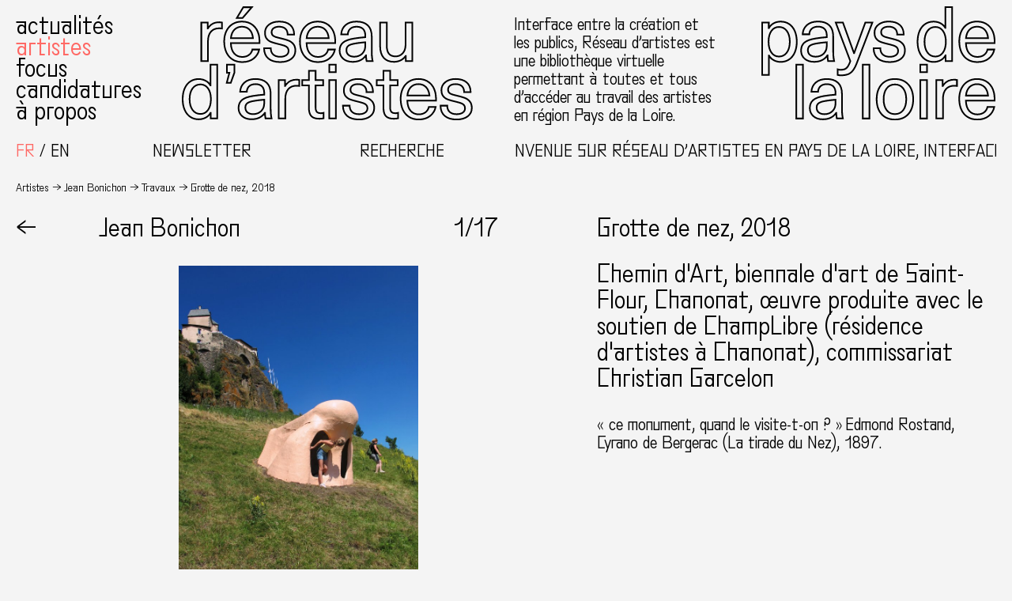

--- FILE ---
content_type: text/html; charset=UTF-8
request_url: https://www.reseaux-artistes.fr/travaux/grotte-de-nez-2018-chemin-dart-biennale-dart-de-saint-flour/
body_size: 11179
content:
<!DOCTYPE html>
<html lang="fr-FR" class="no-js theme0">
<head>
	<meta charset="UTF-8">
	<meta name="viewport" content="width=device-width, initial-scale=1.0">

	
	<link rel="profile" href="http://gmpg.org/xfn/11">
		<link rel="pingback" href="https://www.reseaux-artistes.fr/xmlrpc.php">
		<meta name='robots' content='index, follow, max-image-preview:large, max-snippet:-1, max-video-preview:-1' />
<link rel="alternate" hreflang="fr" href="https://www.reseaux-artistes.fr/travaux/grotte-de-nez-2018-chemin-dart-biennale-dart-de-saint-flour/" />
<link rel="alternate" hreflang="en" href="https://www.reseaux-artistes.fr/travaux/grotte-de-nez-2018-chemin-dart-biennale-dart-de-saint-flour/?lang=en" />
<link rel="alternate" hreflang="x-default" href="https://www.reseaux-artistes.fr/travaux/grotte-de-nez-2018-chemin-dart-biennale-dart-de-saint-flour/" />

	<!-- This site is optimized with the Yoast SEO plugin v26.8 - https://yoast.com/product/yoast-seo-wordpress/ -->
	<title>Grotte de nez &#8226; Réseau d&#039;artistes en Pays de la Loire</title>
<link data-rocket-prefetch href="https://sibautomation.com" rel="dns-prefetch">
<link data-rocket-prefetch href="https://www.googletagmanager.com" rel="dns-prefetch"><link rel="preload" data-rocket-preload as="image" href="https://www.reseaux-artistes.fr/wp-content/uploads/2019/10/8691696c-cc47-a4db-be0963e350582577-673x900.jpg" fetchpriority="high">
	<link rel="canonical" href="https://www.reseaux-artistes.fr/travaux/grotte-de-nez-2018-chemin-dart-biennale-dart-de-saint-flour/" />
	<meta property="og:locale" content="fr_FR" />
	<meta property="og:type" content="article" />
	<meta property="og:title" content="Grotte de nez &#8226; Réseau d&#039;artistes en Pays de la Loire" />
	<meta property="og:url" content="https://www.reseaux-artistes.fr/travaux/grotte-de-nez-2018-chemin-dart-biennale-dart-de-saint-flour/" />
	<meta property="og:site_name" content="Réseau d&#039;artistes en Pays de la Loire" />
	<meta property="article:publisher" content="https://www.facebook.com/Reseaudartistes" />
	<meta property="article:modified_time" content="2021-01-19T13:39:05+00:00" />
	<meta name="twitter:card" content="summary_large_image" />
	<script type="application/ld+json" class="yoast-schema-graph">{"@context":"https://schema.org","@graph":[{"@type":"WebPage","@id":"https://www.reseaux-artistes.fr/travaux/grotte-de-nez-2018-chemin-dart-biennale-dart-de-saint-flour/","url":"https://www.reseaux-artistes.fr/travaux/grotte-de-nez-2018-chemin-dart-biennale-dart-de-saint-flour/","name":"Grotte de nez &#8226; Réseau d&#039;artistes en Pays de la Loire","isPartOf":{"@id":"https://www.reseaux-artistes.fr/#website"},"datePublished":"2018-11-07T23:00:00+00:00","dateModified":"2021-01-19T13:39:05+00:00","inLanguage":"fr-FR","potentialAction":[{"@type":"ReadAction","target":["https://www.reseaux-artistes.fr/travaux/grotte-de-nez-2018-chemin-dart-biennale-dart-de-saint-flour/"]}]},{"@type":"WebSite","@id":"https://www.reseaux-artistes.fr/#website","url":"https://www.reseaux-artistes.fr/","name":"Réseau d&#039;artistes en Pays de la Loire","description":"Interface entre la création et les publics, Réseau d’Artistes en Pays de la Loire est une bibliothèque virtuelle permettant à toutes et tous d’accéder au travail des artistes en région des Pays de la Loire.","publisher":{"@id":"https://www.reseaux-artistes.fr/#organization"},"potentialAction":[{"@type":"SearchAction","target":{"@type":"EntryPoint","urlTemplate":"https://www.reseaux-artistes.fr/?s={search_term_string}"},"query-input":{"@type":"PropertyValueSpecification","valueRequired":true,"valueName":"search_term_string"}}],"inLanguage":"fr-FR"},{"@type":"Organization","@id":"https://www.reseaux-artistes.fr/#organization","name":"Réseau d'Artistes","url":"https://www.reseaux-artistes.fr/","logo":{"@type":"ImageObject","inLanguage":"fr-FR","@id":"https://www.reseaux-artistes.fr/#/schema/logo/image/","url":"https://www.reseaux-artistes.fr/wp-content/uploads/2023/02/newsletter-header.png","contentUrl":"https://www.reseaux-artistes.fr/wp-content/uploads/2023/02/newsletter-header.png","width":1280,"height":256,"caption":"Réseau d'Artistes"},"image":{"@id":"https://www.reseaux-artistes.fr/#/schema/logo/image/"},"sameAs":["https://www.facebook.com/Reseaudartistes","https://www.instagram.com/reseaudartistes/"]}]}</script>
	<!-- / Yoast SEO plugin. -->



<link rel="alternate" type="application/rss+xml" title="Réseau d&#039;artistes en Pays de la Loire &raquo; Grotte de nez Flux des commentaires" href="https://www.reseaux-artistes.fr/travaux/grotte-de-nez-2018-chemin-dart-biennale-dart-de-saint-flour/feed/" />
<link rel="alternate" title="oEmbed (JSON)" type="application/json+oembed" href="https://www.reseaux-artistes.fr/wp-json/oembed/1.0/embed?url=https%3A%2F%2Fwww.reseaux-artistes.fr%2Ftravaux%2Fgrotte-de-nez-2018-chemin-dart-biennale-dart-de-saint-flour%2F" />
<link rel="alternate" title="oEmbed (XML)" type="text/xml+oembed" href="https://www.reseaux-artistes.fr/wp-json/oembed/1.0/embed?url=https%3A%2F%2Fwww.reseaux-artistes.fr%2Ftravaux%2Fgrotte-de-nez-2018-chemin-dart-biennale-dart-de-saint-flour%2F&#038;format=xml" />
<style id='wp-img-auto-sizes-contain-inline-css' type='text/css'>
img:is([sizes=auto i],[sizes^="auto," i]){contain-intrinsic-size:3000px 1500px}
/*# sourceURL=wp-img-auto-sizes-contain-inline-css */
</style>
<link rel='stylesheet' id='wp-block-library-css' href='https://www.reseaux-artistes.fr/wp-includes/css/dist/block-library/style.min.css?ver=6.9' type='text/css' media='all' />
<style id='global-styles-inline-css' type='text/css'>
:root{--wp--preset--aspect-ratio--square: 1;--wp--preset--aspect-ratio--4-3: 4/3;--wp--preset--aspect-ratio--3-4: 3/4;--wp--preset--aspect-ratio--3-2: 3/2;--wp--preset--aspect-ratio--2-3: 2/3;--wp--preset--aspect-ratio--16-9: 16/9;--wp--preset--aspect-ratio--9-16: 9/16;--wp--preset--color--black: #000000;--wp--preset--color--cyan-bluish-gray: #abb8c3;--wp--preset--color--white: #ffffff;--wp--preset--color--pale-pink: #f78da7;--wp--preset--color--vivid-red: #cf2e2e;--wp--preset--color--luminous-vivid-orange: #ff6900;--wp--preset--color--luminous-vivid-amber: #fcb900;--wp--preset--color--light-green-cyan: #7bdcb5;--wp--preset--color--vivid-green-cyan: #00d084;--wp--preset--color--pale-cyan-blue: #8ed1fc;--wp--preset--color--vivid-cyan-blue: #0693e3;--wp--preset--color--vivid-purple: #9b51e0;--wp--preset--gradient--vivid-cyan-blue-to-vivid-purple: linear-gradient(135deg,rgb(6,147,227) 0%,rgb(155,81,224) 100%);--wp--preset--gradient--light-green-cyan-to-vivid-green-cyan: linear-gradient(135deg,rgb(122,220,180) 0%,rgb(0,208,130) 100%);--wp--preset--gradient--luminous-vivid-amber-to-luminous-vivid-orange: linear-gradient(135deg,rgb(252,185,0) 0%,rgb(255,105,0) 100%);--wp--preset--gradient--luminous-vivid-orange-to-vivid-red: linear-gradient(135deg,rgb(255,105,0) 0%,rgb(207,46,46) 100%);--wp--preset--gradient--very-light-gray-to-cyan-bluish-gray: linear-gradient(135deg,rgb(238,238,238) 0%,rgb(169,184,195) 100%);--wp--preset--gradient--cool-to-warm-spectrum: linear-gradient(135deg,rgb(74,234,220) 0%,rgb(151,120,209) 20%,rgb(207,42,186) 40%,rgb(238,44,130) 60%,rgb(251,105,98) 80%,rgb(254,248,76) 100%);--wp--preset--gradient--blush-light-purple: linear-gradient(135deg,rgb(255,206,236) 0%,rgb(152,150,240) 100%);--wp--preset--gradient--blush-bordeaux: linear-gradient(135deg,rgb(254,205,165) 0%,rgb(254,45,45) 50%,rgb(107,0,62) 100%);--wp--preset--gradient--luminous-dusk: linear-gradient(135deg,rgb(255,203,112) 0%,rgb(199,81,192) 50%,rgb(65,88,208) 100%);--wp--preset--gradient--pale-ocean: linear-gradient(135deg,rgb(255,245,203) 0%,rgb(182,227,212) 50%,rgb(51,167,181) 100%);--wp--preset--gradient--electric-grass: linear-gradient(135deg,rgb(202,248,128) 0%,rgb(113,206,126) 100%);--wp--preset--gradient--midnight: linear-gradient(135deg,rgb(2,3,129) 0%,rgb(40,116,252) 100%);--wp--preset--font-size--small: 13px;--wp--preset--font-size--medium: 20px;--wp--preset--font-size--large: 36px;--wp--preset--font-size--x-large: 42px;--wp--preset--spacing--20: 0.44rem;--wp--preset--spacing--30: 0.67rem;--wp--preset--spacing--40: 1rem;--wp--preset--spacing--50: 1.5rem;--wp--preset--spacing--60: 2.25rem;--wp--preset--spacing--70: 3.38rem;--wp--preset--spacing--80: 5.06rem;--wp--preset--shadow--natural: 6px 6px 9px rgba(0, 0, 0, 0.2);--wp--preset--shadow--deep: 12px 12px 50px rgba(0, 0, 0, 0.4);--wp--preset--shadow--sharp: 6px 6px 0px rgba(0, 0, 0, 0.2);--wp--preset--shadow--outlined: 6px 6px 0px -3px rgb(255, 255, 255), 6px 6px rgb(0, 0, 0);--wp--preset--shadow--crisp: 6px 6px 0px rgb(0, 0, 0);}:where(.is-layout-flex){gap: 0.5em;}:where(.is-layout-grid){gap: 0.5em;}body .is-layout-flex{display: flex;}.is-layout-flex{flex-wrap: wrap;align-items: center;}.is-layout-flex > :is(*, div){margin: 0;}body .is-layout-grid{display: grid;}.is-layout-grid > :is(*, div){margin: 0;}:where(.wp-block-columns.is-layout-flex){gap: 2em;}:where(.wp-block-columns.is-layout-grid){gap: 2em;}:where(.wp-block-post-template.is-layout-flex){gap: 1.25em;}:where(.wp-block-post-template.is-layout-grid){gap: 1.25em;}.has-black-color{color: var(--wp--preset--color--black) !important;}.has-cyan-bluish-gray-color{color: var(--wp--preset--color--cyan-bluish-gray) !important;}.has-white-color{color: var(--wp--preset--color--white) !important;}.has-pale-pink-color{color: var(--wp--preset--color--pale-pink) !important;}.has-vivid-red-color{color: var(--wp--preset--color--vivid-red) !important;}.has-luminous-vivid-orange-color{color: var(--wp--preset--color--luminous-vivid-orange) !important;}.has-luminous-vivid-amber-color{color: var(--wp--preset--color--luminous-vivid-amber) !important;}.has-light-green-cyan-color{color: var(--wp--preset--color--light-green-cyan) !important;}.has-vivid-green-cyan-color{color: var(--wp--preset--color--vivid-green-cyan) !important;}.has-pale-cyan-blue-color{color: var(--wp--preset--color--pale-cyan-blue) !important;}.has-vivid-cyan-blue-color{color: var(--wp--preset--color--vivid-cyan-blue) !important;}.has-vivid-purple-color{color: var(--wp--preset--color--vivid-purple) !important;}.has-black-background-color{background-color: var(--wp--preset--color--black) !important;}.has-cyan-bluish-gray-background-color{background-color: var(--wp--preset--color--cyan-bluish-gray) !important;}.has-white-background-color{background-color: var(--wp--preset--color--white) !important;}.has-pale-pink-background-color{background-color: var(--wp--preset--color--pale-pink) !important;}.has-vivid-red-background-color{background-color: var(--wp--preset--color--vivid-red) !important;}.has-luminous-vivid-orange-background-color{background-color: var(--wp--preset--color--luminous-vivid-orange) !important;}.has-luminous-vivid-amber-background-color{background-color: var(--wp--preset--color--luminous-vivid-amber) !important;}.has-light-green-cyan-background-color{background-color: var(--wp--preset--color--light-green-cyan) !important;}.has-vivid-green-cyan-background-color{background-color: var(--wp--preset--color--vivid-green-cyan) !important;}.has-pale-cyan-blue-background-color{background-color: var(--wp--preset--color--pale-cyan-blue) !important;}.has-vivid-cyan-blue-background-color{background-color: var(--wp--preset--color--vivid-cyan-blue) !important;}.has-vivid-purple-background-color{background-color: var(--wp--preset--color--vivid-purple) !important;}.has-black-border-color{border-color: var(--wp--preset--color--black) !important;}.has-cyan-bluish-gray-border-color{border-color: var(--wp--preset--color--cyan-bluish-gray) !important;}.has-white-border-color{border-color: var(--wp--preset--color--white) !important;}.has-pale-pink-border-color{border-color: var(--wp--preset--color--pale-pink) !important;}.has-vivid-red-border-color{border-color: var(--wp--preset--color--vivid-red) !important;}.has-luminous-vivid-orange-border-color{border-color: var(--wp--preset--color--luminous-vivid-orange) !important;}.has-luminous-vivid-amber-border-color{border-color: var(--wp--preset--color--luminous-vivid-amber) !important;}.has-light-green-cyan-border-color{border-color: var(--wp--preset--color--light-green-cyan) !important;}.has-vivid-green-cyan-border-color{border-color: var(--wp--preset--color--vivid-green-cyan) !important;}.has-pale-cyan-blue-border-color{border-color: var(--wp--preset--color--pale-cyan-blue) !important;}.has-vivid-cyan-blue-border-color{border-color: var(--wp--preset--color--vivid-cyan-blue) !important;}.has-vivid-purple-border-color{border-color: var(--wp--preset--color--vivid-purple) !important;}.has-vivid-cyan-blue-to-vivid-purple-gradient-background{background: var(--wp--preset--gradient--vivid-cyan-blue-to-vivid-purple) !important;}.has-light-green-cyan-to-vivid-green-cyan-gradient-background{background: var(--wp--preset--gradient--light-green-cyan-to-vivid-green-cyan) !important;}.has-luminous-vivid-amber-to-luminous-vivid-orange-gradient-background{background: var(--wp--preset--gradient--luminous-vivid-amber-to-luminous-vivid-orange) !important;}.has-luminous-vivid-orange-to-vivid-red-gradient-background{background: var(--wp--preset--gradient--luminous-vivid-orange-to-vivid-red) !important;}.has-very-light-gray-to-cyan-bluish-gray-gradient-background{background: var(--wp--preset--gradient--very-light-gray-to-cyan-bluish-gray) !important;}.has-cool-to-warm-spectrum-gradient-background{background: var(--wp--preset--gradient--cool-to-warm-spectrum) !important;}.has-blush-light-purple-gradient-background{background: var(--wp--preset--gradient--blush-light-purple) !important;}.has-blush-bordeaux-gradient-background{background: var(--wp--preset--gradient--blush-bordeaux) !important;}.has-luminous-dusk-gradient-background{background: var(--wp--preset--gradient--luminous-dusk) !important;}.has-pale-ocean-gradient-background{background: var(--wp--preset--gradient--pale-ocean) !important;}.has-electric-grass-gradient-background{background: var(--wp--preset--gradient--electric-grass) !important;}.has-midnight-gradient-background{background: var(--wp--preset--gradient--midnight) !important;}.has-small-font-size{font-size: var(--wp--preset--font-size--small) !important;}.has-medium-font-size{font-size: var(--wp--preset--font-size--medium) !important;}.has-large-font-size{font-size: var(--wp--preset--font-size--large) !important;}.has-x-large-font-size{font-size: var(--wp--preset--font-size--x-large) !important;}
/*# sourceURL=global-styles-inline-css */
</style>

<style id='classic-theme-styles-inline-css' type='text/css'>
/*! This file is auto-generated */
.wp-block-button__link{color:#fff;background-color:#32373c;border-radius:9999px;box-shadow:none;text-decoration:none;padding:calc(.667em + 2px) calc(1.333em + 2px);font-size:1.125em}.wp-block-file__button{background:#32373c;color:#fff;text-decoration:none}
/*# sourceURL=/wp-includes/css/classic-themes.min.css */
</style>
<link rel='stylesheet' id='wpml-legacy-horizontal-list-0-css' href='https://www.reseaux-artistes.fr/wp-content/plugins/sitepress-multilingual-cms/templates/language-switchers/legacy-list-horizontal/style.min.css?ver=1' type='text/css' media='all' />
<link data-minify="1" rel='stylesheet' id='sib-front-css-css' href='https://www.reseaux-artistes.fr/wp-content/cache/min/1/wp-content/plugins/mailin/css/mailin-front.css?ver=1759909977' type='text/css' media='all' />
<script type="text/javascript" src="https://www.reseaux-artistes.fr/wp-includes/js/jquery/jquery.min.js?ver=3.7.1" id="jquery-core-js"></script>
<script type="text/javascript" src="https://www.reseaux-artistes.fr/wp-includes/js/jquery/jquery-migrate.min.js?ver=3.4.1" id="jquery-migrate-js"></script>
<script type="text/javascript" id="sib-front-js-js-extra">
/* <![CDATA[ */
var sibErrMsg = {"invalidMail":"Veuillez entrer une adresse e-mail valide.","requiredField":"Veuillez compl\u00e9ter les champs obligatoires.","invalidDateFormat":"Veuillez entrer une date valide.","invalidSMSFormat":"Veuillez entrer une num\u00e9ro de t\u00e9l\u00e9phone valide."};
var ajax_sib_front_object = {"ajax_url":"https://www.reseaux-artistes.fr/wp-admin/admin-ajax.php","ajax_nonce":"b60e90e105","flag_url":"https://www.reseaux-artistes.fr/wp-content/plugins/mailin/img/flags/"};
//# sourceURL=sib-front-js-js-extra
/* ]]> */
</script>
<script data-minify="1" type="text/javascript" src="https://www.reseaux-artistes.fr/wp-content/cache/min/1/wp-content/plugins/mailin/js/mailin-front.js?ver=1749065545" id="sib-front-js-js"></script>
<link rel="https://api.w.org/" href="https://www.reseaux-artistes.fr/wp-json/" /><link rel="alternate" title="JSON" type="application/json" href="https://www.reseaux-artistes.fr/wp-json/wp/v2/travaux/15053" /><meta name="generator" content="WPML ver:4.8.6 stt:1,4;" />

		<!-- GA Google Analytics @ https://m0n.co/ga -->
		<script async src="https://www.googletagmanager.com/gtag/js?id=G-Q0CJ8KSJ9G"></script>
		<script>
			window.dataLayer = window.dataLayer || [];
			function gtag(){dataLayer.push(arguments);}
			gtag('js', new Date());
			gtag('config', 'G-Q0CJ8KSJ9G');
		</script>

	<script data-minify="1" type="text/javascript" src="https://www.reseaux-artistes.fr/wp-content/cache/min/1/js/sdk-loader.js?ver=1759914945" async></script>
<script type="text/javascript">
  window.Brevo = window.Brevo || [];
  window.Brevo.push(['init', {"client_key":"p1sup3c7sc9tm3lprpkjefyb","email_id":null,"push":{"customDomain":"https:\/\/www.reseaux-artistes.fr\/wp-content\/plugins\/mailin\/"},"service_worker_url":"sw.js?key=${key}","frame_url":"brevo-frame.html"}]);
</script><link rel="icon" href="https://www.reseaux-artistes.fr/wp-content/uploads/2020/05/cropped-favicon-1-32x32.png" sizes="32x32" />
<link rel="icon" href="https://www.reseaux-artistes.fr/wp-content/uploads/2020/05/cropped-favicon-1-192x192.png" sizes="192x192" />
<link rel="apple-touch-icon" href="https://www.reseaux-artistes.fr/wp-content/uploads/2020/05/cropped-favicon-1-180x180.png" />
<meta name="msapplication-TileImage" content="https://www.reseaux-artistes.fr/wp-content/uploads/2020/05/cropped-favicon-1-270x270.png" />
<noscript><style id="rocket-lazyload-nojs-css">.rll-youtube-player, [data-lazy-src]{display:none !important;}</style></noscript>	
	<script type="text/javascript" src="https://www.reseaux-artistes.fr/wp-content/themes/rapdl/scripts/chocolat/jquery.chocolat.min.js"></script>
	<link data-minify="1" rel="stylesheet" href="https://www.reseaux-artistes.fr/wp-content/cache/min/1/wp-content/themes/rapdl/scripts/chocolat/chocolat.css?ver=1759909977" type="text/css" media="screen" charset="utf-8">

	<link data-minify="1" rel="stylesheet" type="text/css" media="all" href="https://www.reseaux-artistes.fr/wp-content/cache/min/1/wp-content/themes/rapdl/style.css?ver=1759909977" />

	<script>document.documentElement.className = document.documentElement.className.replace('no-js','js');</script>
<style id="rocket-lazyrender-inline-css">[data-wpr-lazyrender] {content-visibility: auto;}</style><meta name="generator" content="WP Rocket 3.20.3" data-wpr-features="wpr_minify_js wpr_lazyload_images wpr_preconnect_external_domains wpr_automatic_lazy_rendering wpr_oci wpr_minify_css wpr_preload_links wpr_desktop" /></head>


<body id="body" class="wp-singular travaux-template-default single single-travaux postid-15053 wp-theme-rapdl">

<!-- Wrapper -->
<div  class="wrapper">

	<header  class="header" id="header">
		
		<div  class="header-row1">
			<nav class="header-menu default-menu" id="header-menu">
				<div class="menu-menu-principal-container"><ul id="menu-menu-principal" class="menu"><li id="menu-item-19876" class="menu-item menu-item-type-taxonomy menu-item-object-category menu-item-19876"><a href="https://www.reseaux-artistes.fr/category/actualites/">Actualités</a></li>
<li id="menu-item-19952" class="menu-artistes menu-item menu-item-type-post_type menu-item-object-page menu-item-19952"><a href="https://www.reseaux-artistes.fr/artistes/">Artistes</a></li>
<li id="menu-item-19877" class="menu-item menu-item-type-taxonomy menu-item-object-category menu-item-19877"><a href="https://www.reseaux-artistes.fr/category/focus/">Focus</a></li>
<li id="menu-item-19875" class="menu-item menu-item-type-post_type menu-item-object-page menu-item-19875"><a href="https://www.reseaux-artistes.fr/candidatures/">Candidatures</a></li>
<li id="menu-item-19874" class="menu-item menu-item-type-post_type menu-item-object-page menu-item-19874"><a href="https://www.reseaux-artistes.fr/a-propos/">À propos</a></li>
</ul></div>			</nav>
			<div class="header-logo1 logo">
				<a href="https://www.reseaux-artistes.fr" class="linksvg"><object class="svg" data="https://www.reseaux-artistes.fr/wp-content/themes/rapdl/images/reseau-artistes-pays-loire-logo-p1-fr.svg" type="image/svg+xml"></object></a>
			</div>
			<p class="header-description">Interface entre la création et les publics, Réseau d’artistes est une bibliothèque virtuelle permettant à toutes et tous d’accéder au travail des artistes en région Pays de la Loire.</p>
			<div class="header-logo2 logo">
				<a href="https://www.reseaux-artistes.fr" class="linksvg"><object class="svg" data="https://www.reseaux-artistes.fr/wp-content/themes/rapdl/images/reseau-artistes-pays-loire-logo-p2.svg" type="image/svg+xml"></object></a>
			</div>
		</div>

		<div  class="header-row2">
			<div class="select-lang">
<div class="wpml-ls-statics-shortcode_actions wpml-ls wpml-ls-legacy-list-horizontal">
	<ul role="menu"><li class="wpml-ls-slot-shortcode_actions wpml-ls-item wpml-ls-item-fr wpml-ls-current-language wpml-ls-first-item wpml-ls-item-legacy-list-horizontal" role="none">
				<a href="https://www.reseaux-artistes.fr/travaux/grotte-de-nez-2018-chemin-dart-biennale-dart-de-saint-flour/" class="wpml-ls-link" role="menuitem" >
                    <span class="wpml-ls-native" role="menuitem">Français</span></a>
			</li><li class="wpml-ls-slot-shortcode_actions wpml-ls-item wpml-ls-item-en wpml-ls-last-item wpml-ls-item-legacy-list-horizontal" role="none">
				<a href="https://www.reseaux-artistes.fr/travaux/grotte-de-nez-2018-chemin-dart-biennale-dart-de-saint-flour/?lang=en" class="wpml-ls-link" role="menuitem"  aria-label="Passer à English" title="Passer à English" >
                    <span class="wpml-ls-native" lang="en">English</span></a>
			</li></ul>
</div>
</div>
			<div class="header-buttons">
				<div class="toggle-newsletter" role="button">Newsletter</div>
				<div class="toggle-recherche" role="button">Recherche</div>
			</div>
			<p class="texte-defilant">Bienvenue sur Réseau d’artistes en Pays de la Loire, interface entre la création et les publics</p>
		</div>

		<aside id="recherche" class="overlay">
			<form method="get" id="header-searchform" action="https://www.reseaux-artistes.fr">
				<div class="search-field">
					<input autocomplete="off" name="s" type="text" placeholder="votre recherche..." autofocus/><button type="submit" name="submit">OK</button>
				</div>
			</form>
			<div role="button" class="close-overlay">X Fermer</div>
		</aside>

		<aside id="newsletter" class="overlay">
			
			<form id="sib_signup_form_1" method="post" class="sib_signup_form">
				<div class="sib_loader" style="display:none;"><img
						 src="data:image/svg+xml,%3Csvg%20xmlns='http://www.w3.org/2000/svg'%20viewBox='0%200%200%200'%3E%3C/svg%3E" alt="loader" data-lazy-src="https://www.reseaux-artistes.fr/wp-includes/images/spinner.gif"><noscript><img
							src="https://www.reseaux-artistes.fr/wp-includes/images/spinner.gif" alt="loader"></noscript></div>
				<input type="hidden" name="sib_form_action" value="subscribe_form_submit">
				<input type="hidden" name="sib_form_id" value="1">
                <input type="hidden" name="sib_form_alert_notice" value="Remplissez ce champ s’il vous plaît">
                <input type="hidden" name="sib_form_invalid_email_notice" value="Cette adresse email n&#039;est pas valide">
                <input type="hidden" name="sib_security" value="b60e90e105">
				<div class="sib_signup_box_inside_1">
					<div style="/*display:none*/" class="sib_msg_disp">
					</div>
                    					<p class="sib-email-area search-field">
   <input type="email" class="sib-email-area" name="email" placeholder="votre e-mail..." required="required"><button type="submit" name="submit">OK</button>
</p>				</div>
			</form>
			<style>
				form#sib_signup_form_1 p.sib-alert-message {
    padding: 6px 12px;
    margin-bottom: 20px;
    border: 1px solid transparent;
    border-radius: 4px;
    -webkit-box-sizing: border-box;
    -moz-box-sizing: border-box;
    box-sizing: border-box;
}
form#sib_signup_form_1 p.sib-alert-message-error {
    background-color: #f2dede;
    border-color: #ebccd1;
    color: #a94442;
}
form#sib_signup_form_1 p.sib-alert-message-success {
    background-color: #dff0d8;
    border-color: #d6e9c6;
    color: #3c763d;
}
form#sib_signup_form_1 p.sib-alert-message-warning {
    background-color: #fcf8e3;
    border-color: #faebcc;
    color: #8a6d3b;
}
			</style>
			
			<div role="button" class="close-overlay">X Fermer</div>
		</aside>

	</header>
	
	<main  class="main" id="main">
		<header  class="header-mobile">
			<div class="toggle-menu linksvg" role="button">
				<object class="svg" data="https://www.reseaux-artistes.fr/wp-content/themes/rapdl/images/icon-menu.svg" type="image/svg+xml"></object>
			</div>
												<h2>Grotte de nez, 2018</h2>
								
		</header>

<nav class="breadcrumbs">
    <span><a href="https://www.reseaux-artistes.fr/artistes">Artistes</a></span><span><a href="https://www.reseaux-artistes.fr/dossiers/jean-bonichon/">Jean Bonichon</a></span><span><a href="https://www.reseaux-artistes.fr/dossiers/jean-bonichon/">Travaux</a></span><span>Grotte de nez, 2018</span>
</nav>

<article  class="article projet">

    <nav class="article-retour"><a class="article-sticky" role="button" onClick="javascript:history.go(-1)">←</a></nav>
    <div class="article-images">
        <div class="article-sticky">
            <div class="article-titrage">
                <h2><span class="artiste-nom" onClick="javascript:history.go(-1)">Jean Bonichon</span></h2>
                <div class="slider-counter"><span id="count-current-image">1</span>/17</div>
            </div>
        </div>        <div class="article-galerie">
            





            <div class="article-img portrait">
            <a class="chocolat-image" href="https://www.reseaux-artistes.fr/wp-content/uploads/2019/10/8691696c-cc47-a4db-be0963e350582577-897x1200.jpg"><img fetchpriority="high" src="https://www.reseaux-artistes.fr/wp-content/uploads/2019/10/8691696c-cc47-a4db-be0963e350582577-673x900.jpg" title=""/></a>

                            <div class="legende">Jean Bonichon, &laquo;Grotte de nez&raquo;, 2018, photographie&thinsp;:&nbsp;droits réservés</div>

                    </div>
            <div class="article-img portrait">
            <a class="chocolat-image" href="https://www.reseaux-artistes.fr/wp-content/uploads/2019/10/86916a0c-cc47-a4db-be0b7b2f0bd6eae0-902x1200.jpg"><img src="https://www.reseaux-artistes.fr/wp-content/uploads/2019/10/86916a0c-cc47-a4db-be0b7b2f0bd6eae0-676x900.jpg" title=""/></a>

                            <div class="legende">Jean Bonichon, &laquo;Grotte de nez&raquo;, 2018, photographie&thinsp;:&nbsp;droits réservés</div>

                    </div>
            <div class="article-img portrait">
            <a class="chocolat-image" href="https://www.reseaux-artistes.fr/wp-content/uploads/2019/10/86916a77-cc47-a4db-be0cb56d6335fc3c-924x1200.jpg"><img src="data:image/svg+xml,%3Csvg%20xmlns='http://www.w3.org/2000/svg'%20viewBox='0%200%200%200'%3E%3C/svg%3E" title="" data-lazy-src="https://www.reseaux-artistes.fr/wp-content/uploads/2019/10/86916a77-cc47-a4db-be0cb56d6335fc3c-693x900.jpg"/><noscript><img src="https://www.reseaux-artistes.fr/wp-content/uploads/2019/10/86916a77-cc47-a4db-be0cb56d6335fc3c-693x900.jpg" title=""/></noscript></a>

                            <div class="legende">Jean Bonichon, &laquo;Grotte de nez&raquo;, 2018, photographie&thinsp;:&nbsp;droits réservés</div>

                    </div>
            <div class="article-img paysage">
            <a class="chocolat-image" href="https://www.reseaux-artistes.fr/wp-content/uploads/2019/10/86916af6-cc47-a4db-be0bc17b82ecf027-1200x908.jpg"><img src="data:image/svg+xml,%3Csvg%20xmlns='http://www.w3.org/2000/svg'%20viewBox='0%200%200%200'%3E%3C/svg%3E" title="" data-lazy-src="https://www.reseaux-artistes.fr/wp-content/uploads/2019/10/86916af6-cc47-a4db-be0bc17b82ecf027-900x681.jpg"/><noscript><img src="https://www.reseaux-artistes.fr/wp-content/uploads/2019/10/86916af6-cc47-a4db-be0bc17b82ecf027-900x681.jpg" title=""/></noscript></a>

                            <div class="legende">Jean Bonichon, &laquo;Grotte de nez&raquo;, 2018, photographie&thinsp;:&nbsp;droits réservés</div>

                    </div>
            <div class="article-img paysage">
            <a class="chocolat-image" href="https://www.reseaux-artistes.fr/wp-content/uploads/2019/10/86916b6d-cc47-a4db-be0b26fb586132fd-1200x889.jpg"><img src="data:image/svg+xml,%3Csvg%20xmlns='http://www.w3.org/2000/svg'%20viewBox='0%200%200%200'%3E%3C/svg%3E" title="" data-lazy-src="https://www.reseaux-artistes.fr/wp-content/uploads/2019/10/86916b6d-cc47-a4db-be0b26fb586132fd-900x667.jpg"/><noscript><img src="https://www.reseaux-artistes.fr/wp-content/uploads/2019/10/86916b6d-cc47-a4db-be0b26fb586132fd-900x667.jpg" title=""/></noscript></a>

                            <div class="legende">Jean Bonichon, &laquo;Grotte de nez&raquo;, 2018, photographie&thinsp;:&nbsp;droits réservés</div>

                    </div>
            <div class="article-img portrait">
            <a class="chocolat-image" href="https://www.reseaux-artistes.fr/wp-content/uploads/2019/10/86916c1a-cc47-a4db-be03481418df9381-906x1200.jpg"><img src="data:image/svg+xml,%3Csvg%20xmlns='http://www.w3.org/2000/svg'%20viewBox='0%200%200%200'%3E%3C/svg%3E" title="" data-lazy-src="https://www.reseaux-artistes.fr/wp-content/uploads/2019/10/86916c1a-cc47-a4db-be03481418df9381-680x900.jpg"/><noscript><img src="https://www.reseaux-artistes.fr/wp-content/uploads/2019/10/86916c1a-cc47-a4db-be03481418df9381-680x900.jpg" title=""/></noscript></a>

                            <div class="legende">Jean Bonichon, &laquo;Grotte de nez&raquo;, 2018, photographie&thinsp;:&nbsp;droits réservés</div>

                    </div>
            <div class="article-img paysage">
            <a class="chocolat-image" href="https://www.reseaux-artistes.fr/wp-content/uploads/2019/10/86916cce-cc47-a4db-be0ff442750445cc-1200x903.jpg"><img src="data:image/svg+xml,%3Csvg%20xmlns='http://www.w3.org/2000/svg'%20viewBox='0%200%200%200'%3E%3C/svg%3E" title="" data-lazy-src="https://www.reseaux-artistes.fr/wp-content/uploads/2019/10/86916cce-cc47-a4db-be0ff442750445cc-900x677.jpg"/><noscript><img src="https://www.reseaux-artistes.fr/wp-content/uploads/2019/10/86916cce-cc47-a4db-be0ff442750445cc-900x677.jpg" title=""/></noscript></a>

                            <div class="legende">Jean Bonichon, &laquo;Grotte de nez&raquo;, 2018, photographie&thinsp;:&nbsp;droits réservés</div>

                    </div>
            <div class="article-img portrait">
            <a class="chocolat-image" href="https://www.reseaux-artistes.fr/wp-content/uploads/2019/10/86916d8a-cc47-a4db-be05bd07b0b0c3d2-895x1200.jpg"><img src="data:image/svg+xml,%3Csvg%20xmlns='http://www.w3.org/2000/svg'%20viewBox='0%200%200%200'%3E%3C/svg%3E" title="" data-lazy-src="https://www.reseaux-artistes.fr/wp-content/uploads/2019/10/86916d8a-cc47-a4db-be05bd07b0b0c3d2-671x900.jpg"/><noscript><img src="https://www.reseaux-artistes.fr/wp-content/uploads/2019/10/86916d8a-cc47-a4db-be05bd07b0b0c3d2-671x900.jpg" title=""/></noscript></a>

                            <div class="legende">Jean Bonichon, &laquo;Grotte de nez&raquo;, 2018, photographie&thinsp;:&nbsp;droits réservés</div>

                    </div>
            <div class="article-img portrait">
            <a class="chocolat-image" href="https://www.reseaux-artistes.fr/wp-content/uploads/2019/10/86916e33-cc47-a4db-be0f545b9f607abb-806x1200.jpg"><img src="data:image/svg+xml,%3Csvg%20xmlns='http://www.w3.org/2000/svg'%20viewBox='0%200%200%200'%3E%3C/svg%3E" title="" data-lazy-src="https://www.reseaux-artistes.fr/wp-content/uploads/2019/10/86916e33-cc47-a4db-be0f545b9f607abb-604x900.jpg"/><noscript><img src="https://www.reseaux-artistes.fr/wp-content/uploads/2019/10/86916e33-cc47-a4db-be0f545b9f607abb-604x900.jpg" title=""/></noscript></a>

                            <div class="legende">Jean Bonichon, &laquo;Grotte de nez&raquo;, 2018, photographie&thinsp;:&nbsp;droits réservés</div>

                    </div>
            <div class="article-img portrait">
            <a class="chocolat-image" href="https://www.reseaux-artistes.fr/wp-content/uploads/2019/10/86916ee7-cc47-a4db-be0c69ae306b6a7a-922x1200.jpg"><img src="data:image/svg+xml,%3Csvg%20xmlns='http://www.w3.org/2000/svg'%20viewBox='0%200%200%200'%3E%3C/svg%3E" title="" data-lazy-src="https://www.reseaux-artistes.fr/wp-content/uploads/2019/10/86916ee7-cc47-a4db-be0c69ae306b6a7a-692x900.jpg"/><noscript><img src="https://www.reseaux-artistes.fr/wp-content/uploads/2019/10/86916ee7-cc47-a4db-be0c69ae306b6a7a-692x900.jpg" title=""/></noscript></a>

                            <div class="legende">Jean Bonichon, &laquo;Grotte de nez&raquo;, 2018, photographie&thinsp;:&nbsp;droits réservés</div>

                    </div>
            <div class="article-img paysage">
            <a class="chocolat-image" href="https://www.reseaux-artistes.fr/wp-content/uploads/2019/10/86916f8f-cc47-a4db-be0ff8ab8b0508df-1200x915.jpg"><img src="data:image/svg+xml,%3Csvg%20xmlns='http://www.w3.org/2000/svg'%20viewBox='0%200%200%200'%3E%3C/svg%3E" title="" data-lazy-src="https://www.reseaux-artistes.fr/wp-content/uploads/2019/10/86916f8f-cc47-a4db-be0ff8ab8b0508df-900x686.jpg"/><noscript><img src="https://www.reseaux-artistes.fr/wp-content/uploads/2019/10/86916f8f-cc47-a4db-be0ff8ab8b0508df-900x686.jpg" title=""/></noscript></a>

                            <div class="legende">Jean Bonichon, &laquo;Grotte de nez&raquo;, 2018, photographie&thinsp;:&nbsp;droits réservés</div>

                    </div>
            <div class="article-img paysage">
            <a class="chocolat-image" href="https://www.reseaux-artistes.fr/wp-content/uploads/2019/10/86917074-cc47-a4db-be057f18cf09d6e8-1200x908.jpg"><img src="data:image/svg+xml,%3Csvg%20xmlns='http://www.w3.org/2000/svg'%20viewBox='0%200%200%200'%3E%3C/svg%3E" title="" data-lazy-src="https://www.reseaux-artistes.fr/wp-content/uploads/2019/10/86917074-cc47-a4db-be057f18cf09d6e8-900x681.jpg"/><noscript><img src="https://www.reseaux-artistes.fr/wp-content/uploads/2019/10/86917074-cc47-a4db-be057f18cf09d6e8-900x681.jpg" title=""/></noscript></a>

                            <div class="legende">Jean Bonichon, &laquo;Grotte de nez&raquo;, 2018, photographie&thinsp;:&nbsp;droits réservés</div>

                    </div>
            <div class="article-img portrait">
            <a class="chocolat-image" href="https://www.reseaux-artistes.fr/wp-content/uploads/2019/10/86917130-cc47-a4db-be00a12eca71f939-940x1200.jpg"><img src="data:image/svg+xml,%3Csvg%20xmlns='http://www.w3.org/2000/svg'%20viewBox='0%200%200%200'%3E%3C/svg%3E" title="" data-lazy-src="https://www.reseaux-artistes.fr/wp-content/uploads/2019/10/86917130-cc47-a4db-be00a12eca71f939-705x900.jpg"/><noscript><img src="https://www.reseaux-artistes.fr/wp-content/uploads/2019/10/86917130-cc47-a4db-be00a12eca71f939-705x900.jpg" title=""/></noscript></a>

                            <div class="legende">Jean Bonichon, &laquo;Grotte de nez&raquo;, 2018, photographie&thinsp;:&nbsp;droits réservés</div>

                    </div>
            <div class="article-img paysage">
            <a class="chocolat-image" href="https://www.reseaux-artistes.fr/wp-content/uploads/2019/10/869171df-cc47-a4db-be0d626778e13b80-1200x894.jpg"><img src="data:image/svg+xml,%3Csvg%20xmlns='http://www.w3.org/2000/svg'%20viewBox='0%200%200%200'%3E%3C/svg%3E" title="" data-lazy-src="https://www.reseaux-artistes.fr/wp-content/uploads/2019/10/869171df-cc47-a4db-be0d626778e13b80-900x671.jpg"/><noscript><img src="https://www.reseaux-artistes.fr/wp-content/uploads/2019/10/869171df-cc47-a4db-be0d626778e13b80-900x671.jpg" title=""/></noscript></a>

                            <div class="legende">Jean Bonichon, &laquo;Grotte de nez&raquo;, 2018, photographie&thinsp;:&nbsp;droits réservés</div>

                    </div>
            <div class="article-img portrait">
            <a class="chocolat-image" href="https://www.reseaux-artistes.fr/wp-content/uploads/2019/10/891017a2-cc47-a4db-be010abe2b4c25ec-883x1200.jpg"><img src="data:image/svg+xml,%3Csvg%20xmlns='http://www.w3.org/2000/svg'%20viewBox='0%200%200%200'%3E%3C/svg%3E" title="" data-lazy-src="https://www.reseaux-artistes.fr/wp-content/uploads/2019/10/891017a2-cc47-a4db-be010abe2b4c25ec-662x900.jpg"/><noscript><img src="https://www.reseaux-artistes.fr/wp-content/uploads/2019/10/891017a2-cc47-a4db-be010abe2b4c25ec-662x900.jpg" title=""/></noscript></a>

                            <div class="legende">Jean Bonichon, &laquo;Grotte de nez&raquo;, 2018, photographie&thinsp;:&nbsp;droits réservés</div>

                    </div>
            <div class="article-img portrait">
            <a class="chocolat-image" href="https://www.reseaux-artistes.fr/wp-content/uploads/2019/10/87d1f1f6-cc47-a4db-be023a73aded58c0-848x1200.jpg"><img src="data:image/svg+xml,%3Csvg%20xmlns='http://www.w3.org/2000/svg'%20viewBox='0%200%200%200'%3E%3C/svg%3E" title="" data-lazy-src="https://www.reseaux-artistes.fr/wp-content/uploads/2019/10/87d1f1f6-cc47-a4db-be023a73aded58c0-636x900.jpg"/><noscript><img src="https://www.reseaux-artistes.fr/wp-content/uploads/2019/10/87d1f1f6-cc47-a4db-be023a73aded58c0-636x900.jpg" title=""/></noscript></a>

                            <div class="legende">Jean Bonichon, &laquo;Grotte de nez&raquo;, 2018, photographie&thinsp;:&nbsp;droits réservés</div>

                    </div>
            <div class="article-img paysage">
            <a class="chocolat-image" href="https://www.reseaux-artistes.fr/wp-content/uploads/2019/10/88a48e88-cc47-a4db-be0810b1ab8cd9fb-1200x975.jpg"><img src="data:image/svg+xml,%3Csvg%20xmlns='http://www.w3.org/2000/svg'%20viewBox='0%200%200%200'%3E%3C/svg%3E" title="" data-lazy-src="https://www.reseaux-artistes.fr/wp-content/uploads/2019/10/88a48e88-cc47-a4db-be0810b1ab8cd9fb-900x731.jpg"/><noscript><img src="https://www.reseaux-artistes.fr/wp-content/uploads/2019/10/88a48e88-cc47-a4db-be0810b1ab8cd9fb-900x731.jpg" title=""/></noscript></a>

                            <div class="legende">Jean Bonichon, &laquo;Grotte de nez&raquo;, 2018, photographie&thinsp;:&nbsp;droits réservés</div>

                    </div>
            </div>
            </div>
    <div class="projet-textes">
        <div class="article-sticky">
            <h1>Grotte de nez, 2018</h1>
            <div class="projet-details">
                <p><span>Chemin d'Art, biennale d'art de Saint-Flour</span> <span>Chanonat</span> <span>œuvre produite avec le soutien de ChampLibre (résidence d'artistes à Chanonat)</span> <span>commissariat Christian Garcelon</span></p>
            </div>
            <div class="article-texte">
                                <p>« ce monument, quand le visite-t-on ? » Edmond Rostand, Cyrano de Bergerac (La tirade du Nez), 1897.</p>
            </div>
        </div>
    </div>

</article>

</main>
<footer data-wpr-lazyrender="1" class="footer" id="footer">
		
	<div  class="footer-row1">
		<nav class="footer-menu1 default-menu" id="footer-menu1">
			<div class="menu-menu-principal-container"><ul id="menu-menu-principal-1" class="menu"><li class="menu-item menu-item-type-taxonomy menu-item-object-category menu-item-19876"><a href="https://www.reseaux-artistes.fr/category/actualites/">Actualités</a></li>
<li class="menu-artistes menu-item menu-item-type-post_type menu-item-object-page menu-item-19952"><a href="https://www.reseaux-artistes.fr/artistes/">Artistes</a></li>
<li class="menu-item menu-item-type-taxonomy menu-item-object-category menu-item-19877"><a href="https://www.reseaux-artistes.fr/category/focus/">Focus</a></li>
<li class="menu-item menu-item-type-post_type menu-item-object-page menu-item-19875"><a href="https://www.reseaux-artistes.fr/candidatures/">Candidatures</a></li>
<li class="menu-item menu-item-type-post_type menu-item-object-page menu-item-19874"><a href="https://www.reseaux-artistes.fr/a-propos/">À propos</a></li>
</ul></div>		</nav>
		<div class="footer-logo1 logo">
			<a href="https://www.reseaux-artistes.fr" class="linksvg"><object class="svg" data="https://www.reseaux-artistes.fr/wp-content/themes/rapdl/images/reseau-artistes-pays-loire-logo-p1-fr.svg" type="image/svg+xml"></object></a>
		</div>
		<nav class="footer-menu2 default-menu" id="footer-menu2">
			<div class="menu-menu-footer-container"><ul id="menu-menu-footer" class="menu"><li id="menu-item-19921" class="newsletter menu-item menu-item-type-custom menu-item-object-custom menu-item-19921"><a>Newsletter</a></li>
<li id="menu-item-19922" class="recherche menu-item menu-item-type-custom menu-item-object-custom menu-item-19922"><a>Recherche</a></li>
<li id="menu-item-19934" class="menu-item menu-item-type-post_type menu-item-object-page menu-item-19934"><a href="https://www.reseaux-artistes.fr/contacts/">Contacts</a></li>
<li id="menu-item-20086" class="menu-item menu-item-type-post_type menu-item-object-page menu-item-20086"><a href="https://www.reseaux-artistes.fr/contacts/">Crédits du site</a></li>
<li id="menu-item-20087" class="menu-item menu-item-type-post_type menu-item-object-page menu-item-20087"><a href="https://www.reseaux-artistes.fr/contacts/">Mentions légales</a></li>
</ul></div>		</nav>
		<div class="footer-logo2 logo">
			<a href="https://www.reseaux-artistes.fr" class="linksvg"><object class="svg" data="https://www.reseaux-artistes.fr/wp-content/themes/rapdl/images/reseau-artistes-pays-loire-logo-p2.svg" type="image/svg+xml"></object></a>
		</div>
	</div>

	<div  class="footer-row2">
		<div class="switch-theme">
			<span>Switch to&thinsp;:</span>
			<div class="select-theme select-theme0" data-id="theme0" role="button"></div>
			<div class="select-theme select-theme1" data-id="theme1" role="button"></div>
			<div class="select-theme select-theme2" data-id="theme2" role="button"></div>
			<div class="select-theme select-theme3" data-id="theme3" role="button"></div>
		</div>
		<div class="footer-signature">
			<span>Une initiative du Collectif R</span>
			<span>&copy; 2008-2026</span>
		</div>
		<div class="partenaires">
			<a class="logo-ministere-culture linksvg" href="https://www.culture.gouv.fr/Regions/DRAC-Pays-de-la-Loire" target="_blank"><object class="svg" data="https://www.reseaux-artistes.fr/wp-content/themes/rapdl/images/logo-drac.svg" type="image/svg+xml"></object></a>
			<a class="logo-loire-atlantique linksvg" href="https://www.loire-atlantique.fr" target="_blank"><object class="svg" data="https://www.reseaux-artistes.fr/wp-content/themes/rapdl/images/logo-loire-atlantique.svg" type="image/svg+xml"></object></a>
			<a class="logo-anjou linksvg" href="https://www.maine-et-loire.fr" target="_blank"><object class="svg" data="https://www.reseaux-artistes.fr/wp-content/themes/rapdl/images/logo-anjou.svg" type="image/svg+xml"></object></a>
			<a class="logo-nantes linksvg" href="https://www.nantes.fr" target="_blank"><object class="svg" data="https://www.reseaux-artistes.fr/wp-content/themes/rapdl/images/logo-nantes.svg" type="image/svg+xml"></object></a>	
		</div>
	</div>

</footer>

</div>
<!-- Fin wrapper -->

<script type="speculationrules">
{"prefetch":[{"source":"document","where":{"and":[{"href_matches":"/*"},{"not":{"href_matches":["/wp-*.php","/wp-admin/*","/wp-content/uploads/*","/wp-content/*","/wp-content/plugins/*","/wp-content/themes/rapdl/*","/*\\?(.+)"]}},{"not":{"selector_matches":"a[rel~=\"nofollow\"]"}},{"not":{"selector_matches":".no-prefetch, .no-prefetch a"}}]},"eagerness":"conservative"}]}
</script>
<script type="text/javascript" id="rocket-browser-checker-js-after">
/* <![CDATA[ */
"use strict";var _createClass=function(){function defineProperties(target,props){for(var i=0;i<props.length;i++){var descriptor=props[i];descriptor.enumerable=descriptor.enumerable||!1,descriptor.configurable=!0,"value"in descriptor&&(descriptor.writable=!0),Object.defineProperty(target,descriptor.key,descriptor)}}return function(Constructor,protoProps,staticProps){return protoProps&&defineProperties(Constructor.prototype,protoProps),staticProps&&defineProperties(Constructor,staticProps),Constructor}}();function _classCallCheck(instance,Constructor){if(!(instance instanceof Constructor))throw new TypeError("Cannot call a class as a function")}var RocketBrowserCompatibilityChecker=function(){function RocketBrowserCompatibilityChecker(options){_classCallCheck(this,RocketBrowserCompatibilityChecker),this.passiveSupported=!1,this._checkPassiveOption(this),this.options=!!this.passiveSupported&&options}return _createClass(RocketBrowserCompatibilityChecker,[{key:"_checkPassiveOption",value:function(self){try{var options={get passive(){return!(self.passiveSupported=!0)}};window.addEventListener("test",null,options),window.removeEventListener("test",null,options)}catch(err){self.passiveSupported=!1}}},{key:"initRequestIdleCallback",value:function(){!1 in window&&(window.requestIdleCallback=function(cb){var start=Date.now();return setTimeout(function(){cb({didTimeout:!1,timeRemaining:function(){return Math.max(0,50-(Date.now()-start))}})},1)}),!1 in window&&(window.cancelIdleCallback=function(id){return clearTimeout(id)})}},{key:"isDataSaverModeOn",value:function(){return"connection"in navigator&&!0===navigator.connection.saveData}},{key:"supportsLinkPrefetch",value:function(){var elem=document.createElement("link");return elem.relList&&elem.relList.supports&&elem.relList.supports("prefetch")&&window.IntersectionObserver&&"isIntersecting"in IntersectionObserverEntry.prototype}},{key:"isSlowConnection",value:function(){return"connection"in navigator&&"effectiveType"in navigator.connection&&("2g"===navigator.connection.effectiveType||"slow-2g"===navigator.connection.effectiveType)}}]),RocketBrowserCompatibilityChecker}();
//# sourceURL=rocket-browser-checker-js-after
/* ]]> */
</script>
<script type="text/javascript" id="rocket-preload-links-js-extra">
/* <![CDATA[ */
var RocketPreloadLinksConfig = {"excludeUris":"/(?:.+/)?feed(?:/(?:.+/?)?)?$|/(?:.+/)?embed/|/(index.php/)?(.*)wp-json(/.*|$)|/refer/|/go/|/recommend/|/recommends/","usesTrailingSlash":"1","imageExt":"jpg|jpeg|gif|png|tiff|bmp|webp|avif|pdf|doc|docx|xls|xlsx|php","fileExt":"jpg|jpeg|gif|png|tiff|bmp|webp|avif|pdf|doc|docx|xls|xlsx|php|html|htm","siteUrl":"https://www.reseaux-artistes.fr","onHoverDelay":"100","rateThrottle":"3"};
//# sourceURL=rocket-preload-links-js-extra
/* ]]> */
</script>
<script type="text/javascript" id="rocket-preload-links-js-after">
/* <![CDATA[ */
(function() {
"use strict";var r="function"==typeof Symbol&&"symbol"==typeof Symbol.iterator?function(e){return typeof e}:function(e){return e&&"function"==typeof Symbol&&e.constructor===Symbol&&e!==Symbol.prototype?"symbol":typeof e},e=function(){function i(e,t){for(var n=0;n<t.length;n++){var i=t[n];i.enumerable=i.enumerable||!1,i.configurable=!0,"value"in i&&(i.writable=!0),Object.defineProperty(e,i.key,i)}}return function(e,t,n){return t&&i(e.prototype,t),n&&i(e,n),e}}();function i(e,t){if(!(e instanceof t))throw new TypeError("Cannot call a class as a function")}var t=function(){function n(e,t){i(this,n),this.browser=e,this.config=t,this.options=this.browser.options,this.prefetched=new Set,this.eventTime=null,this.threshold=1111,this.numOnHover=0}return e(n,[{key:"init",value:function(){!this.browser.supportsLinkPrefetch()||this.browser.isDataSaverModeOn()||this.browser.isSlowConnection()||(this.regex={excludeUris:RegExp(this.config.excludeUris,"i"),images:RegExp(".("+this.config.imageExt+")$","i"),fileExt:RegExp(".("+this.config.fileExt+")$","i")},this._initListeners(this))}},{key:"_initListeners",value:function(e){-1<this.config.onHoverDelay&&document.addEventListener("mouseover",e.listener.bind(e),e.listenerOptions),document.addEventListener("mousedown",e.listener.bind(e),e.listenerOptions),document.addEventListener("touchstart",e.listener.bind(e),e.listenerOptions)}},{key:"listener",value:function(e){var t=e.target.closest("a"),n=this._prepareUrl(t);if(null!==n)switch(e.type){case"mousedown":case"touchstart":this._addPrefetchLink(n);break;case"mouseover":this._earlyPrefetch(t,n,"mouseout")}}},{key:"_earlyPrefetch",value:function(t,e,n){var i=this,r=setTimeout(function(){if(r=null,0===i.numOnHover)setTimeout(function(){return i.numOnHover=0},1e3);else if(i.numOnHover>i.config.rateThrottle)return;i.numOnHover++,i._addPrefetchLink(e)},this.config.onHoverDelay);t.addEventListener(n,function e(){t.removeEventListener(n,e,{passive:!0}),null!==r&&(clearTimeout(r),r=null)},{passive:!0})}},{key:"_addPrefetchLink",value:function(i){return this.prefetched.add(i.href),new Promise(function(e,t){var n=document.createElement("link");n.rel="prefetch",n.href=i.href,n.onload=e,n.onerror=t,document.head.appendChild(n)}).catch(function(){})}},{key:"_prepareUrl",value:function(e){if(null===e||"object"!==(void 0===e?"undefined":r(e))||!1 in e||-1===["http:","https:"].indexOf(e.protocol))return null;var t=e.href.substring(0,this.config.siteUrl.length),n=this._getPathname(e.href,t),i={original:e.href,protocol:e.protocol,origin:t,pathname:n,href:t+n};return this._isLinkOk(i)?i:null}},{key:"_getPathname",value:function(e,t){var n=t?e.substring(this.config.siteUrl.length):e;return n.startsWith("/")||(n="/"+n),this._shouldAddTrailingSlash(n)?n+"/":n}},{key:"_shouldAddTrailingSlash",value:function(e){return this.config.usesTrailingSlash&&!e.endsWith("/")&&!this.regex.fileExt.test(e)}},{key:"_isLinkOk",value:function(e){return null!==e&&"object"===(void 0===e?"undefined":r(e))&&(!this.prefetched.has(e.href)&&e.origin===this.config.siteUrl&&-1===e.href.indexOf("?")&&-1===e.href.indexOf("#")&&!this.regex.excludeUris.test(e.href)&&!this.regex.images.test(e.href))}}],[{key:"run",value:function(){"undefined"!=typeof RocketPreloadLinksConfig&&new n(new RocketBrowserCompatibilityChecker({capture:!0,passive:!0}),RocketPreloadLinksConfig).init()}}]),n}();t.run();
}());

//# sourceURL=rocket-preload-links-js-after
/* ]]> */
</script>
<script type="text/javascript" id="script-js-extra">
/* <![CDATA[ */
var ajaxurl = "https://www.reseaux-artistes.fr/wp-admin/admin-ajax.php";
//# sourceURL=script-js-extra
/* ]]> */
</script>
<script data-minify="1" type="text/javascript" src="https://www.reseaux-artistes.fr/wp-content/cache/min/1/wp-content/themes/rapdl/scripts/scripts.js?ver=1749065545" id="script-js"></script>
<script>window.lazyLoadOptions=[{elements_selector:"img[data-lazy-src],.rocket-lazyload",data_src:"lazy-src",data_srcset:"lazy-srcset",data_sizes:"lazy-sizes",class_loading:"lazyloading",class_loaded:"lazyloaded",threshold:300,callback_loaded:function(element){if(element.tagName==="IFRAME"&&element.dataset.rocketLazyload=="fitvidscompatible"){if(element.classList.contains("lazyloaded")){if(typeof window.jQuery!="undefined"){if(jQuery.fn.fitVids){jQuery(element).parent().fitVids()}}}}}},{elements_selector:".rocket-lazyload",data_src:"lazy-src",data_srcset:"lazy-srcset",data_sizes:"lazy-sizes",class_loading:"lazyloading",class_loaded:"lazyloaded",threshold:300,}];window.addEventListener('LazyLoad::Initialized',function(e){var lazyLoadInstance=e.detail.instance;if(window.MutationObserver){var observer=new MutationObserver(function(mutations){var image_count=0;var iframe_count=0;var rocketlazy_count=0;mutations.forEach(function(mutation){for(var i=0;i<mutation.addedNodes.length;i++){if(typeof mutation.addedNodes[i].getElementsByTagName!=='function'){continue}
if(typeof mutation.addedNodes[i].getElementsByClassName!=='function'){continue}
images=mutation.addedNodes[i].getElementsByTagName('img');is_image=mutation.addedNodes[i].tagName=="IMG";iframes=mutation.addedNodes[i].getElementsByTagName('iframe');is_iframe=mutation.addedNodes[i].tagName=="IFRAME";rocket_lazy=mutation.addedNodes[i].getElementsByClassName('rocket-lazyload');image_count+=images.length;iframe_count+=iframes.length;rocketlazy_count+=rocket_lazy.length;if(is_image){image_count+=1}
if(is_iframe){iframe_count+=1}}});if(image_count>0||iframe_count>0||rocketlazy_count>0){lazyLoadInstance.update()}});var b=document.getElementsByTagName("body")[0];var config={childList:!0,subtree:!0};observer.observe(b,config)}},!1)</script><script data-no-minify="1" async src="https://www.reseaux-artistes.fr/wp-content/plugins/wp-rocket/assets/js/lazyload/17.8.3/lazyload.min.js"></script><script type="text/javascript" src="https://www.reseaux-artistes.fr/wp-content/themes/rapdl/scripts/prefixfree.min.js"></script>
<script type="text/javascript" src="https://www.reseaux-artistes.fr/wp-content/themes/rapdl/scripts/jquery.marquee.min.js"></script>
<script type="text/javascript" src="https://www.reseaux-artistes.fr/wp-content/themes/rapdl/scripts/image_zoom.min.js"></script>

</body>
</html>

<!-- This website is like a Rocket, isn't it? Performance optimized by WP Rocket. Learn more: https://wp-rocket.me -->

--- FILE ---
content_type: text/css; charset=utf-8
request_url: https://www.reseaux-artistes.fr/wp-content/cache/min/1/wp-content/themes/rapdl/style.css?ver=1759909977
body_size: 6192
content:
@charset "UTF-8";html{font-size:62.5%;font-size:calc(1em * 0.625)}html{box-sizing:border-box}*,*:before,*:after{box-sizing:inherit}html,body,div,span,applet,object,iframe,h1,h2,h3,h4,h5,h6,p,blockquote,pre,a,abbr,acronym,address,big,cite,code,del,dfn,em,img,ins,kbd,q,s,samp,small,strike,strong,sub,sup,tt,var,b,u,i,center,dl,dt,dd,ol,ul,li,fieldset,form,label,legend,table,caption,tbody,tfoot,thead,tr,th,td,article,aside,canvas,details,embed,figure,figcaption,footer,header,hgroup,menu,nav,output,ruby,section,summary,time,mark,audio,video{margin:0;padding:0;border:0;vertical-align:baseline}article,aside,details,figcaption,figure,footer,header,hgroup,menu,nav,section{display:block}ol,ul{list-style:none}blockquote,q{quotes:none}blockquote:before,blockquote:after,q:before,q:after{content:'';content:none}table{border-collapse:collapse;border-spacing:0}img{max-width:100%;height:auto}html{scroll-behavior:smooth}hr{display:block;clear:both;height:2px;margin:0;padding:0;border:0;color:#000;background-color:#000}hr.clear{height:0;margin:0}sub,sup{position:relative;font-size:75%;line-height:0;vertical-align:baseline}sub{bottom:-.25em}sup{top:-.5em}h1,h2,h3,h4,h5,h6{font-size:inherit;font-weight:400}.logo,*[role=button]{user-select:none}*[role=button]:hover,select:hover{cursor:pointer}select{font-family:'GroteskRemix',Helvetica,Arial,sans-serif;background:transparent;border-radius:.7em;-webkit-appearance:none;padding:.1em 2.4em .1em .6em;max-width:100%}.select-wrapper{white-space:nowrap}.select-wrapper:after{content:url(../../../../../../themes/rapdl/images/icon-select.svg);display:inline-block;position:relative;top:-.1em;margin-left:-1.7em;width:1.5rem;height:1rem;pointer-events:none}select:focus{outline:0}b,strong{font-weight:400}ul.menu a{cursor:pointer}@media all and (-webkit-min-device-pixel-ratio:0) and (min-resolution:.001dpcm){.actu-image img,.article-galerie img,.artiste-photo img,.item-image img{image-rendering:-webkit-optimize-contrast}}.zoomable{position:relative;overflow:hidden;pointer-events:none}.zoomableInPlace{position:absolute}.zoomable>.zoomed{transition:opacity 0.15s ease;opacity:0!important;position:absolute!important;top:auto;left:auto;right:auto;bottom:auto;margin:0!important;pointer-events:none!important;max-height:none!important;max-width:none!important;background:#f4f4f4!important}.zoomable.active>.zoomed{opacity:1!important;transition:opacity 0.15s ease}#preload-01{background:url(../../../../../../themes/rapdl/images/icon-menu1.svg) no-repeat -9999px -9999px}#preload-02{background:url(../../../../../../themes/rapdl/images/icon-menu2.svg) no-repeat -9999px -9999px}#preload-03{background:url(../../../../../../themes/rapdl/images/icon-menu3.svg) no-repeat -9999px -9999px}#preload-04{background:url(../../../../../../themes/rapdl/images/icon-menu4.svg) no-repeat -9999px -9999px}#preload-05{background:url(../../../../../../themes/rapdl/images/icon-menu5.svg) no-repeat -9999px -9999px}#preload-06{background:url(../../../../../../themes/rapdl/images/icon-menu6.svg) no-repeat -9999px -9999px}#preload-07{background:url(../../../../../../themes/rapdl/images/icon-newsletter1.svg) no-repeat -9999px -9999px}@font-face{font-display:swap;font-family:'GroteskRemix';src:url(../../../../../../themes/rapdl/fonts/GroteskRemix-RAPDL.woff2) format('woff2'),url(../../../../../../themes/rapdl/fonts/GroteskRemix-RAPDL.woff) format('woff');font-weight:400;font-style:normal}body{font-family:'GroteskRemix',Helvetica,Arial,sans-serif;font-weight:400;line-height:1.15;background-color:#f4f4f4;margin:0}input,button{font-family:inherit}.overlay input{font-size:9.6rem}.overlay button{font-size:5.2rem}.default-menu,.liste-artistes>li,.noresults,.artiste-header,.artiste-textes .billet h3,.artiste-cv h3,.artiste-coordonnees,.article-retour,.article-titrage,.article-chapo,.projet-textes h1,.article-texte h3,.projet-details,.texte-principal,.chocolat-wrapper .chocolat-close,.chocolat-wrapper .chocolat-left,.chocolat-wrapper .chocolat-right,.t30{font-size:3rem;line-height:1.1}body,select,.liste-artistes>li>ul>li,.artiste-galeries,.t20{font-size:2rem}.article-publication,.legende,.artiste-cv ul,.artiste-cv li,p.notes,.texte-secondaire,.item-duree,.t16{font-size:1.6rem}.breadcrumbs,.legende-artistes-pictos,.t14{font-size:1.4rem}.breadcrumbs,.artistes-checkbox,.t13{font-size:1.3rem}.tooltip,.t11{font-size:1.1rem}.actu-details p,.t8{font-size:.9rem}.artiste-cv h3{line-height:1.1}.artiste-cv h4,.artiste-cv ul{line-height:1.15}@media (max-width:767px){.overlay input{font-size:9vw}.overlay button{font-size:9vw}.header-mobile,.t40{font-size:4rem}.noresults,.artiste-header,.artiste-coordonnees,.article-chapo,.article-texte h3,.projet-details,.texte-principal,.chocolat-wrapper .chocolat-close,.chocolat-wrapper .chocolat-left,.chocolat-wrapper .chocolat-right,.t20{font-size:2rem}.liste-artistes>li>ul>li,.t16{font-size:1.6rem}}@media (min-width:2200px){html{font-size:85%;font-size:calc(1em * 0.85)}}@media (min-width:1920px) and (max-width:2199px){html{font-size:80%;font-size:calc(1em * 0.80)}}@media (min-width:1600px) and (max-width:1919px){html{font-size:75%;font-size:calc(1em * 0.75)}}@media (min-width:1400px) and (max-width:1599px){html{font-size:68%;font-size:calc(1em * 0.68)}}@media (min-width:1200px) and (max-width:1399px){html{font-size:62.5%;font-size:calc(1em * 0.625)}}@media (min-width:1100px) and (max-width:1199px){html{font-size:58%;font-size:calc(1em * 0.58)}}@media (min-width:1024px) and (max-width:1099px){html{font-size:55%;font-size:calc(1em * 0.55)}}@media (min-width:768px) and (max-width:1023px){html{font-size:50%;font-size:calc(1em * 0.50)}}@media (min-width:400px) and (max-width:767px){html{font-size:62.5%;font-size:calc(1em * 0.625)}}@media (max-width:399px){html{font-size:56%;font-size:calc(1em * 0.56)}}body,select,a,.actu a:hover,.actu a:hover,.artiste-travaux a:hover,.chocolat-wrapper,.overlay input,.overlay button{color:#000}.overlay ::-webkit-input-placeholder{color:#000}.overlay input:-moz-placeholder{color:#000}@media (min-width:768px){@supports (-webkit-text-stroke:.2rem){.overlay input{text-shadow:none;-webkit-text-stroke:.2rem #000;-webkit-text-fill-color:#f4f4f4}.overlay ::-webkit-input-placeholder{text-shadow:none;-webkit-text-stroke:.2rem #000;-webkit-text-fill-color:#f4f4f4}.overlay input:-moz-placeholder{text-shadow:none;-webkit-text-stroke:.2rem #000;-webkit-text-fill-color:#f4f4f4}}}a:hover,a:active,.header-buttons div:hover,.header-buttons div.is-active,.wpml-ls-current-language a,.actus-reset:hover,.artistes-reset:hover,.current-post-ancestor a,.current-menu-parent a,.current-post-parent a,.current-menu-item a,.artiste-menu li:hover span,li.current-section span,.single-travaux .menu-artistes a,.author .menu-artistes a,.article-retour a.jquery-hover,.chocolat-wrapper *:hover,.close-overlay:hover{color:#ff6864}.overlay,.tooltip{background-color:#f4f4f4}.texte-principal h3{box-shadow:inset 0 -.05em}p.notes .titre-notes{box-shadow:inset 0 -.08em #f4f4f4,inset 0 -.12em}::selection{background-color:#ff6864!important;color:#000!important}::-moz-selection{background-color:#ff6864!important;color:#000!important}.item-duree{color:#f4f4f4;background-color:#000}.select-theme0,.bg0{background-color:#000;color:#ff6864}html.theme1 body,html.theme1 select,html.theme1 a,html.theme1 .actu a:hover,html.theme1 .actu a:hover,html.theme1 .artiste-travaux a:hover,html.theme1 .chocolat-wrapper,html.theme1 .overlay input,html.theme1 .overlay button{color:#4662ff}html.theme1 .overlay ::-webkit-input-placeholder{color:#4662ff}html.theme1 .overlay input:-moz-placeholder{color:#4662ff}@media (min-width:768px){@supports (-webkit-text-stroke:.2rem){html.theme1 .overlay input{-webkit-text-stroke:.2rem #4662ff}html.theme1 .overlay ::-webkit-input-placeholder{-webkit-text-stroke:.2rem #4662ff}html.theme1 .overlay input:-moz-placeholder{-webkit-text-stroke:.2rem #4662ff}}}html.theme1 a:hover,html.theme1 a:active,html.theme1 .header-buttons div:hover,html.theme1 .header-buttons div.is-active,html.theme1 .wpml-ls-current-language a,html.theme1 .actus-reset:hover,html.theme1 .artistes-reset:hover,html.theme1 .current-post-ancestor a,html.theme1 .current-menu-parent a,html.theme1 .current-post-parent a,html.theme1 .current-menu-item a,html.theme1 .artiste-menu li:hover span,html.theme1 li.current-section span,html.theme1 .single-travaux .menu-artistes a,html.theme1 .author .menu-artistes a,html.theme1 .article-retour a.jquery-hover,html.theme1 .chocolat-wrapper *:hover,html.theme1 .close-overlay:hover{color:#ff6864}.select-theme1,.bg1{background-color:#4662ff;color:#ff6864}html.theme1 .select-wrapper:after{content:url(../../../../../../themes/rapdl/images/icon-select-1.svg)}html.theme1 ::selection{background-color:#4662ff!important;color:#000!important}html.theme1 ::-moz-selection{background-color:#4662ff!important;color:#000!important}html.theme2 body,html.theme2 select,html.theme2 a,html.theme2 .actu a:hover,html.theme2 .actu a:hover,html.theme2 .artiste-travaux a:hover,html.theme2 .chocolat-wrapper,html.theme2 .overlay input,html.theme2 .overlay button{color:#12b860}html.theme2 .overlay ::-webkit-input-placeholder{color:#12b860}html.theme2 .overlay input:-moz-placeholder{color:#12b860}@media (min-width:768px){@supports (-webkit-text-stroke:.2rem){html.theme2 .overlay input{-webkit-text-stroke:.2rem #12b860}html.theme2 .overlay ::-webkit-input-placeholder{-webkit-text-stroke:.2rem #12b860}html.theme2 .overlay input:-moz-placeholder{-webkit-text-stroke:.2rem #12b860}}}html.theme2 a:hover,html.theme2 a:active,html.theme2 .header-buttons div:hover,html.theme2 .header-buttons div.is-active,html.theme2 .wpml-ls-current-language a,html.theme2 .actus-reset:hover,html.theme2 .artistes-reset:hover,html.theme2 .current-post-ancestor a,html.theme2 .current-menu-parent a,html.theme2 .current-post-parent a,html.theme2 .current-menu-item a,html.theme2 .artiste-menu li:hover span,html.theme2 li.current-section span,html.theme2 .single-travaux .menu-artistes a,html.theme2 .author .menu-artistes a,html.theme2 .article-retour a.jquery-hover,html.theme2 .chocolat-wrapper *:hover,html.theme2 .close-overlay:hover{color:#ff6864}.select-theme2,.bg2{background-color:#12b860;color:#ff6864}html.theme2 .select-wrapper:after{content:url(../../../../../../themes/rapdl/images/icon-select-2.svg)}html.theme2 ::selection{background-color:#12b860!important;color:#000!important}html.theme2 ::-moz-selection{background-color:#12b860!important;color:#000!important}html.theme3 body,html.theme3 select,html.theme3 a,html.theme3 .actu a:hover,html.theme3 .actu a:hover,html.theme3 .artiste-travaux a:hover,html.theme3 .chocolat-wrapper,html.theme3 .overlay input,html.theme3 .overlay button{color:#ff6864}html.theme3 .overlay ::-webkit-input-placeholder{color:#ff6864}html.theme3 .overlay input:-moz-placeholder{color:#ff6864}@media (min-width:768px){@supports (-webkit-text-stroke:.2rem){html.theme3 .overlay input{-webkit-text-stroke:.2rem #ff6864}html.theme3 .overlay ::-webkit-input-placeholder{-webkit-text-stroke:.2rem #ff6864}html.theme3 .overlay input:-moz-placeholder{-webkit-text-stroke:.2rem #ff6864}}}html.theme3 a:hover,html.theme3 a:active,html.theme3 .header-buttons div:hover,html.theme3 .header-buttons div.is-active,html.theme3 .wpml-ls-current-language a,html.theme3 .actus-reset:hover,html.theme3 .artistes-reset:hover,html.theme3 .current-post-ancestor a,html.theme3 .current-menu-parent a,html.theme3 .current-post-parent a,html.theme3 .current-menu-item a,html.theme3 .artiste-menu li:hover span,html.theme3 li.current-section span,html.theme3 .single-travaux .menu-artistes a,html.theme3 .author .menu-artistes a,html.theme3 .article-retour a.jquery-hover,html.theme3 .chocolat-wrapper *:hover,html.theme3 .close-overlay:hover{color:#4662ff}.select-theme3,.bg3{background-color:#ff6864;color:#4662ff}html.theme3 .select-wrapper:after{content:url(../../../../../../themes/rapdl/images/icon-select-3.svg)}html.theme3 ::selection{background-color:#ff6864!important;color:#4662ff!important}html.theme3 ::-moz-selection{background-color:#ff6864!important;color:#4662ff!important}.tooltip{position:absolute;width:auto;z-index:999;left:-9999px;pointer-events:none;text-transform:uppercase;border:1px solid;border-radius:.9rem;padding:.5em .6em .2em .6em}a{text-decoration:none}.logo a{display:block}.actu-texte,.item-titre,.linksvg,.link-zone{position:relative}.actu-titre a:before,.item-titre a:before,.linksvg:before{content:'';position:absolute;left:0;right:0;top:0;bottom:0;background-color:rgba(0,0,0,0)}.js body{opacity:0;transition:opacity 0.6s ease}.js body.is-visible{opacity:1}@media (min-width:768px){.header-mobile{display:none}html,body,.wrapper{height:100%}.wrapper{display:flex;flex-direction:column}.main{flex:1 0 auto}.footer{flex-shrink:0}}@media (max-width:767px){.header,.footer,.header-menu,.header-logo1,.header-logo2,.header-description,.select-lang,.header-buttons,.texte-defilant,.footer-menu1,.footer-menu2,.footer-logo1,.footer-logo2,.switch-theme,.footer-signature,.partenaires,.breadcrumbs{display:none}}.wrapper{padding:2rem 2rem 0 2rem}.footer{padding-bottom:2rem}@media (min-width:768px){.artistes-filtres{grid-column:1 / -1}.header-row1,.footer-row1{display:grid;grid-template-columns:repeat(24,1fr);grid-column-gap:2rem}.header-logo1,.footer-logo1{grid-column:span 8}.header-logo2,.footer-logo2{grid-column:span 7}.header-description,.footer-menu2{grid-column:span 5}.header-menu,.footer-menu1{grid-column:span 4}.header-row2,.footer-row2,.accueil,.liste-actus,.article,.artiste-header,section.travaux,section.artiste-focus,section.artiste-textes,section.artiste-contact,.artistes .artistes-filtres,.artistes .legende-artistes-pictos,.page-standard{display:grid;grid-template-columns:repeat(12,1fr);grid-column-gap:2rem}.texte-principal.wide{grid-column:1 / -1}.texte-defilant,.partenaires,.texte-principal,.texte-secondaire{grid-column:span 6}.accueil-artistes{grid-column:6 / span 7}.header-buttons,.article-images,.artiste-infos{grid-column:span 5}.artiste-textes .billet:nth-child(odd),.artiste-photo{grid-column:2 / span 5}.article-textes,.projet-textes,.artiste-menu,.artiste-textes .billet:nth-child(even),.artiste-coordonnees{grid-column:8 / span 5}.accueil-actualites,.liste-actus .actu,.artiste-focus .actu,.footer-signature,.travaux .item{grid-column:span 4}.legende-artistes{grid-column:span 3}.switch-theme,.artistes-select,.artistes-checkbox{grid-column:span 2}.artistes-checkbox:nth-of-type(5){grid-column:9 / span 2}.liste-actus,section.travaux{grid-row-gap:5.5rem;grid-auto-rows:0}.accueil-artistes,.accueil .artistes-filtres,.accueil .legende-artistes-pictos{display:grid;grid-template-columns:repeat(7,1fr);grid-column-gap:2rem;grid-auto-rows:min-content}.accueil .liste-artistes,.accueil .noresults-artistes,.accueil .legende-artistes{grid-column:2 / span 6}.legende-artistes-pictos{display:grid;grid-template-columns:repeat(6,1fr);grid-column-gap:2rem}.legende-artistes-pictos>div{grid-column:span 2}.legende-artistes-pictos{grid-row-gap:2rem}}.actus-filtres,.actu-texte,.author .masonry-content,.actu-image{display:grid;grid-template-columns:repeat(4,1fr);grid-column-gap:2rem}.item-titre,.item-details,.actu-image>a{grid-column:-1 / 1}.actu-titrage,.item-image{grid-column:span 3}.actus-select{grid-column:span 2}@media (min-width:768px){.accueil .actu-image.portrait>a,.liste-actus .actu-image>a{grid-column:span 3}}@media (max-width:767px){section.artiste-travaux{grid-row-gap:5rem}.item-image{grid-column:-1 / 1}}.default-menu{text-transform:lowercase;line-height:.9}.logo a,.logo object{height:100%}.header-logo2{margin-left:auto}.wpml-ls-legacy-list-horizontal{border:none;padding:0;clear:none}.wpml-ls-legacy-list-horizontal .wpml-ls-item{display:inline}.wpml-ls-legacy-list-horizontal a{display:inline;padding:0}.wpml-ls-legacy-list-horizontal a span{vertical-align:baseline}.select-lang{white-space:nowrap}.select-lang ul>li:first-child:after{content:'/'}.select-lang,.toggle-newsletter,.toggle-recherche,.texte-defilant{text-transform:uppercase}.texte-defilant{overflow:hidden;margin-top:-.5rem}.texte-defilant .js-marquee{margin-top:.5rem}@media (min-width:768px){.header{margin-bottom:7rem}.single .header,.author .header,.search .header{margin-bottom:2.8rem}.logo{height:14.5rem;position:relative;top:-1.2rem}.header-description{position:relative;width:25.8rem;line-height:1.15;transition:top 0.8s ease 7s}html.js .header-description{top:-200%}html.js .header-description.is-visible{top:0;transition:top 0.8s ease 0s}.header-row1{margin-bottom:1.5rem}.header-buttons{display:flex;justify-content:space-around}}@media (max-width:960px){.header-description{opacity:0}}@media (max-width:767px){*.mobile-open{display:block}.header{position:fixed;top:0;left:0;z-index:11}.footer{position:fixed;top:0;left:0;z-index:10;width:100%;height:100%;background-color:#f4f4f4}.header-mobile{width:85%;padding-bottom:.8em}.toggle-menu{position:fixed;top:2rem;right:2rem;width:3rem;vertical-align:top;z-index:9}.toggle-menu .svg{vertical-align:top}.header-mobile h2{position:relative;top:-.2em}*.mobile-open .header-logo1{display:block;position:fixed;top:.5rem;left:2rem;height:calc(14vh + 4vw)}*.mobile-open .header-logo2{display:block;position:fixed;bottom:7rem;right:2rem;height:calc(14vh + 4vw)}*.mobile-open .switch-theme{display:block;position:fixed;top:1.5rem;right:2rem}*.mobile-open .switch-theme span:first-child{display:none}*.mobile-open .header-menu{display:block;position:fixed;top:35%;left:2rem}*.mobile-open .footer-menu2{display:block;position:fixed;top:35%;right:2rem;text-align:right}*.mobile-open .menu-item{height:.9em}*.mobile-open .menu-item-20086 a,*.mobile-open .menu-item-20087 a{display:inline-block;overflow:hidden;white-space:nowrap;text-overflow:clip}*.mobile-open .menu-item-20086 a{width:2.7em}*.mobile-open .menu-item-20087 a{width:3.6em}*.mobile-open .select-lang{display:block;position:fixed;bottom:2rem;left:2rem}*.mobile-open .wpml-ls-legacy-list-horizontal{position:relative;top:.5rem}.wpml-ls-legacy-list-horizontal .wpml-ls-item,.wpml-ls-legacy-list-horizontal .wpml-ls-item a{display:inline-block}.select-lang ul>li:first-child:after{display:inline-block;margin-left:-.3em}*.mobile-open .partenaires{position:fixed;bottom:2rem;right:2rem}*.mobile-open .logo-pdl{margin-left:3.7vw}*.mobile-open .logo-loire-atlantique{margin-left:3.7vw}*.mobile-open .logo-nantes{margin-left:3.9vw}*.mobile-open .logo-ministere-culture object{width:11vw}*.mobile-open .logo-pdl object{width:10.4vw}*.mobile-open .logo-loire-atlantique object{width:12vw}*.mobile-open .logo-nantes object{width:15.4vw}}.switch-theme span:first-child{display:inline-block;margin-right:.5rem}.select-theme{display:inline-block;position:relative;top:.1rem;width:1.5rem;height:1.5rem;border-radius:50%}.select-theme0{display:none}.partenaires>a{position:relative}.logo-ministere-culture{top:1.2rem}.logo-pdl{top:1.3rem;margin-left:2.6rem}.logo-loire-atlantique{top:1.3rem;margin-left:2.6rem}.logo-nantes{top:1.2rem;margin-left:3.2rem}.logo-ministere-culture object{width:5.5rem}.logo-pdl object{width:5.2rem}.logo-loire-atlantique object{width:6rem}.logo-nantes object{width:7.7rem}.partenaires{display:flex;justify-content:flex-end;align-items:center}@media (min-width:768px){.footer{margin-top:9rem}.footer-logo2{margin-left:auto}.footer-row2{margin-top:.5rem}.footer-row2>*{align-self:end}.footer-signature span{display:inline-block}.footer-signature span+span{margin-left:1.5rem}}.breadcrumbs{margin-bottom:2.8rem}.breadcrumbs span:not(:first-of-type):before{content:' → '}.overlay{display:none;z-index:15}.overlay input{width:100%;padding:0;border:none;background:none}.overlay input:focus{outline:0}.overlay button:focus{outline:0;-webkit-tap-highlight-color:transparent;-webkit-user-select:none;-moz-user-select:none;-ms-user-select:none;user-select:none}.overlay button{position:relative;top:.3em;padding:0 1em;line-height:1.6;height:1.6em;text-align:left;background:none;border-radius:0;box-shadow:none;-webkit-appearance:none;-moz-appearance:none;appearance:none;cursor:pointer}.close-overlay{position:fixed;bottom:2rem;right:2rem}.sib_signup_form p.sib-alert-message{padding:0!important;margin-bottom:1em!important;background-color:rgba(0,0,0,0)!important;border:none!important;border-radius:0!important;color:inherit!important}@media (min-width:768px){body.has-overlay{position:fixed;overflow-y:scroll}body.has-overlay .header{height:100%;flex:1 0 auto}.overlay{padding-top:7rem}.overlay.is-visible{display:block}.overlay .search-field,.overlay .sib_signup_box_inside_2{width:100%;display:flex;justify-content:space-between}.overlay button{border:3px solid}}@media (max-width:767px){.overlay{position:fixed;height:100%;width:100%}.overlay.is-visible{display:block}.overlay form{margin-top:2rem;padding:0 2rem}.overlay button{border:2px solid}}.chocolat-loader,.chocolat-wrapper .chocolat-fullscreen{background:none!important}body.chocolat-open{overflow:auto}a.chocolat-image{display:block}.chocolat-overlay{background:#f4f4f4;opacity:1}.chocolat-wrapper .chocolat-top,.chocolat-wrapper .chocolat-bottom{width:0;height:0;font-size:0;margin-top:0;margin-bottom:0}.chocolat-wrapper .chocolat-close{position:fixed;top:2rem;right:0;width:6rem;height:8rem;background:none;text-align:center}.chocolat-wrapper .chocolat-close:after{content:'X';width:100%;height:100%}.chocolat-wrapper .chocolat-left,.chocolat-wrapper .chocolat-right{width:6rem;height:10rem;margin-top:-5rem;background:none}.chocolat-wrapper .chocolat-left.active,.chocolat-wrapper .chocolat-right.active{display:-webkit-box;display:-ms-flexbox;display:-webkit-flex;display:flex}.chocolat-wrapper .chocolat-left:after,.chocolat-wrapper .chocolat-right:after{display:block;margin:auto}.chocolat-wrapper .chocolat-left:after{content:'←'}.chocolat-wrapper .chocolat-right:after{content:'→'}.noresults{display:none}.accueil .actu+.actu{margin-top:4rem}.actu.invisible{display:none}.actu-image img{display:block;width:100%}.actu-texte{padding-top:1.7rem}select,.artistes-checkbox:before{border:2px solid}.liste-artistes{position:relative;top:-.2em;columns:3;column-gap:2rem}.liste-artistes>li{-webkit-column-break-inside:avoid;page-break-inside:avoid;break-inside:avoid}.liste-artistes>li{margin-bottom:3rem}.liste-artistes>li img,.resultats-recherche img{position:fixed;display:none;z-index:10;width:8rem}.liste-artistes>li img.paysage,.resultats-recherche img.paysage{width:12rem}.liste-artistes>li img.portrait,.resultats-recherche img.portrait{width:8rem}.picto{display:inline-block;margin-top:-.4rem;position:relative;top:.2rem;margin-left:.2rem}.picto:first-of-type{margin-left:.5rem}.picto-new object,.picto-1pourcent object,.picto-focus object{width:1.5rem}.picto-laureat{top:.2rem}.picto-laureat object{width:1.4rem}.legende-artistes{margin-top:4rem}.legende-artistes h3{margin-bottom:1.5rem}.legende-artistes .picto{float:left;margin-left:0;margin-right:1.2rem;padding-top:.8rem;padding-bottom:1.5rem}@media (min-width:768px){.actus-filtres,.artistes-filtres,.actus-tri{margin-bottom:2.4rem}.actus-reset,.artistes-reset{position:relative;top:.2em}}@media (max-width:767px){.accueil{display:none}.actus-filtres,.accueil .artistes-filtres,.actus-tri{display:none}.artistes-filtres{display:grid;grid-template-columns:repeat(2,1fr);grid-column-gap:2rem;margin-bottom:4rem}.artistes-reset{display:none;padding-top:.2em}.select-wrapper{margin-bottom:.5em}.select-wrapper select{width:100%}.artistes-checkbox[data-id="has-1pourcent"]{grid-column:1}.liste-artistes{columns:2}.legende-artistes-pictos{columns:2}}.resultats-recherche{columns:3}@media (max-width:767px){.liste-actus .actu{margin-bottom:4rem}.liste-actus .actu:last-child{margin-bottom:2rem}}.artistes .liste-artistes{columns:6}.artistes-checkbox:before{float:left;width:2rem;height:2rem;position:relative;top:.4rem;content:'';margin-right:1rem;border-radius:.3rem;text-align:center}.artistes-checkbox.checked:before{content:'x'}@media (max-width:767px){.artistes .liste-artistes{columns:2}}@media (max-width:319px){.artistes .liste-artistes{columns:1}}.artiste-header{margin-bottom:4rem}.artiste-menu ul,.artiste-menu li{display:inline}.artiste-menu li:not(:last-child):after{content:', '}.artiste section{display:none;opacity:0;transition:opacity 0.3s ease}.artiste section.is-visible{opacity:1;transition:opacity 0.5s ease}.artiste section.is-displayed{display:block}.artiste section.travaux.is-displayed,.artiste section.artiste-focus.is-displayed,.artiste section.artiste-textes.is-displayed,.artiste section.artiste-contact.is-displayed{display:grid}.travaux .item img{display:block;width:100%}.item-image{position:relative}.item-image>a{display:block}.item-duree{position:absolute;bottom:2rem;left:2rem;padding:.2rem .4rem .1rem .4rem}.item-titre{padding-top:1.7rem}.item-details{display:none}.item:hover .item-details{display:grid}.artiste-cv>div+div{margin-top:5rem}.artiste-cv h3{margin-bottom:.5em}.artiste-cv *+h4,.artiste-cv *+ul{margin-top:1em}.artiste-cv li{list-style:none}.artiste-cv li:before{display:inline;content:'— '}.artiste-textes .billet{margin-bottom:5rem}.artiste-textes *+p{margin-top:1em}.artiste-textes p.auteur+p.lien-externe{margin-top:0}.artiste-coordonnees{position:relative;top:-.1em}.artiste-coordonnees p+p{margin-top:1em}.artiste-galeries{margin-top:3.4rem}@media (min-width:768px){.artiste-minibio{opacity:0;transition:opacity 0.3s ease}.artiste-minibio.is-visible{opacity:1;transition:opacity 0.5s ease 0.3s}.artiste-cv{columns:4;column-gap:2rem}.artiste-cv>div{-webkit-column-break-inside:avoid;page-break-inside:avoid;break-inside:avoid}}@media (max-width:767px){.artiste section{margin-bottom:2rem}.artiste-header{display:grid;grid-template-columns:repeat(2,1fr);grid-column-gap:2rem}.artiste-retour{display:none}.artiste-textes .billet:last-child{margin-bottom:0}.artiste-photo{margin-bottom:4rem}}.article-sticky{position:-webkit-sticky;position:sticky;top:2rem}.article-titrage{display:flex;margin-bottom:3rem}.article-galerie img,.artiste-photo img{display:block;width:100%;margin:auto}.article-img .legende,.artiste-photo .legende{margin-top:1.7rem;margin-left:auto;margin-right:auto;text-align:center}.article-img.paysage .legende,.artiste-photo.paysage .legende{width:80%}.article-img.portrait img,.article-img.portrait .legende,.artiste-photo.portrait img,.artiste-photo.portrait .legende{width:60%}.article-textes{margin-top:.5rem}.article-publication{margin-bottom:2rem}.article-chapo{margin-bottom:1em}.article-texte *+p,.article-texte *+h3{margin-top:1em}.video-wrapper{width:100%;position:relative;padding-bottom:56.25%;height:0}.video-wrapper iframe{position:absolute;top:0;left:0;width:100%;height:100%}.article-texte p.notes{margin-top:2em}@media (min-width:768px){.article-titrage h1,.article-titrage h2{width:80%}.article-titrage .slider-counter{width:20%;text-align:right}.article-img+.article-img{margin-top:7rem}}@media (max-width:767px){.article-retour,.article-titrage .slider-counter{display:none}.article-galerie{margin-bottom:4rem}.article-img+.article-img{margin-top:3rem}.article-textes,.projet-textes{margin-bottom:2rem}}.projet h1{margin-bottom:2.5rem}.projet-details{margin-bottom:1em}.projet-details span:after{content:','}.projet-details span:last-child:after{content:none}.projet-details p+p{margin-top:1em}.projet .artiste-nom:hover{cursor:pointer}.page-standard p+p,.page-standard ul+p,.page-standard *+h3{margin-top:.8em}.texte-principal h3{display:inline-block}.page-standard li:before,.article-texte li:before{display:inline-block;content:'→';margin-right:.2em;position:relative;top:.1em}@media (min-width:768px){.texte-principal.wide,.texte-secondaire{columns:2;column-gap:2rem}.texte-principal.wide>*,.texte-secondaire>*{-webkit-column-break-inside:avoid;page-break-inside:avoid;break-inside:avoid}}@media (max-width:767px){.texte-principal{margin-bottom:2.5rem}.texte-secondaire{margin-bottom:2rem}}

--- FILE ---
content_type: image/svg+xml
request_url: https://www.reseaux-artistes.fr/wp-content/themes/rapdl/images/logo-anjou.svg
body_size: 2545
content:
<svg viewBox="0 0 140 58" xmlns="http://www.w3.org/2000/svg"><g><path d="m54.9240393 42.7882038v-10.8847185c0-2.6273459-.5004468-4.6291332-1.5013405-6.005362-1.0008936-1.3762288-2.3771224-2.126899-4.3789097-2.126899s-3.5031278.7506702-4.5040215 2.126899c-1.0008936 1.3762288-1.5013404 3.5031278-1.5013404 6.2555854v15.2636282h-3.5031278-3.5031278v-29.025916h3.2529044 3.2529043v2.5022341c2.2520108-2.3771224 5.0044683-3.5031277 8.132261-3.5031277 3.5031278 0 6.1304736 1.1260053 8.2573726 3.5031277 2.0017874 2.3771225 3.002681 5.5049152 3.002681 9.3833781v11.1349419z"/><path d="m83.5746202 43.9142091c-3.002681-3.0026809-4.5040215-6.6309204-4.5040215-11.0098302 0-4.253798 1.5013405-8.0071492 4.5040215-11.0098302s6.6309205-4.5040214 10.8847185-4.5040214 8.0071493 1.5013404 11.0098303 4.5040214 4.504021 6.6309205 4.504021 11.0098302c0 4.253798-1.50134 8.0071493-4.504021 11.0098302-3.002681 3.002681-6.6309206 4.5040215-11.0098303 4.5040215-4.253798 0-7.8820375-1.5013405-10.8847185-4.5040215zm17.0151918-4.5040214c1.626453-1.7515639 2.377123-3.8784629 2.377123-6.5058088 0-2.6273458-.75067-4.7542449-2.377123-6.5058087-1.6264519-1.7515639-3.6282392-2.6273459-6.0053616-2.6273459s-4.3789097.875782-6.0053619 2.6273459c-1.6264522 1.7515638-2.3771225 3.8784629-2.3771225 6.5058087 0 2.6273459.7506703 4.7542449 2.3771225 6.5058088s3.6282395 2.6273458 6.0053619 2.6273458 4.3789097-.8757819 6.0053616-2.6273458z"/><path d="m133.36908 44.7899911c-2.252011 2.3771224-4.879357 3.5031278-8.132261 3.5031278-3.503128 0-6.130474-1.1260054-8.257373-3.5031278-2.001787-2.3771225-3.002681-5.5049151-3.002681-9.5084898v-16.8900804h3.503128 3.503128v15.5138517c0 2.6273458.500446 4.6291331 1.50134 6.1304736 1.000894 1.3762288 2.377122 2.126899 4.37891 2.126899 2.001787 0 3.503128-.7506702 4.629133-2.126899 1.000894-1.3762288 1.50134-3.5031278 1.50134-6.2555853v-15.38874h3.503128 3.503128v29.025916c-.125112 0-5.254692.2502234-6.63092-2.6273458z"/><path d="m24.2716711 18.3914209v3.2529044c-2.7524575-2.7524576-6.0053619-4.1286863-9.8838248-4.1286863-4.0035746 0-7.38159071 1.5013404-10.25915997 4.5040214-2.75245755 3.002681-4.12868633 6.6309205-4.12868633 10.8847185s1.37622878 8.0071493 4.25379803 11.0098302c2.75245756 3.002681 6.25558537 4.5040215 10.25915997 4.5040215 3.1277927 0 5.8802502-.6255586 8.2573727-2.0017873-.3753352-.3753352-1.3762288-1.6264522-3.1277927-4.3789098-3.8784629-4.8793566-5.5049151-12.7613941-5.5049151-12.7613941.1251117 6.0053619 1.7515639 10.6344951 4.0035746 13.5120644-1.7515639.1251117-13.76228776.1251117-5.3798034-19.3923146 15.8891868 9.383378 10.25916 16.3896336 7.5067024 18.6416443s3.6282395 4.6291332 10.6344951 5.3798034v-29.025916z"/><path d="m54.9240393 45.665773c0 3.8784629.875782 6.7560322 2.7524576 8.6327078 1.6264522 1.7515639 4.0035746 2.6273458 7.1313673 2.8775692h.7506702c3.1277927-.2502234 5.5049151-1.1260053 7.1313673-2.8775692 1.8766756-1.8766756 2.7524575-4.7542449 2.7524575-8.6327078v-27.2743521h-3.5031277-3.5031278v27.3994638c0 1.7515639-.2502234 3.002681-.6255586 3.6282395-.3753351.6255586-1.1260053 1.0008937-2.2520107 1.0008937h-.7506702c-1.1260054 0-1.8766756-.3753351-2.2520108-1.0008937-.3753351-.6255585-.6255585-3.3780161-.6255585-5.12958"/><path d="m16.7649687 4.00357462h-1.1260053v2.00178731h1.1260053c.3753351 0 .7506703-.12511171.875782-.25022341.2502234-.12511171.3753351-.37533512.3753351-.75067024 0-.37533513-.1251117-.62555854-.3753351-.75067025-.1251117-.1251117-.5004469-.25022341-.875782-.25022341z"/><path d="m65.8087578 4.25379803c-.2502234-.1251117-.6255585-.25022341-1.0008936-.25022341h-1.2511171v3.50312779h1.2511171c.3753351 0 .7506702-.1251117 1.0008936-.25022341s.5004468-.37533512.6255586-.62555854c.1251117-.25022341.2502234-.62555853.2502234-.87578194 0-.37533512-.1251117-.62555854-.2502234-.87578195-.1251118-.37533512-.3753352-.50044683-.6255586-.62555854z"/><path d="m20.6434316 6.38069705h1.8766756l-.8757819-2.25201072z"/><path d="m83.0741734 6.38069705h1.8766756l-1.0008937-2.25201072z"/><path d="m122.109026 4.12868633c-.250223-.12511171-.625559-.25022342-.875782-.25022342-.375335 0-.625559.12511171-.875782.25022342-.250223.1251117-.500447.37533512-.625559.62555853-.125111.25022342-.250223.62555854-.250223.87578195 0 .37533512.125112.62555853.250223.87578195.125112.25022341.375336.50044683.625559.62555853.250223.12511171.625559.25022342.875782.25022342.375335 0 .625559-.12511171.875782-.25022342.250223-.1251117.500447-.37533512.625558-.62555853.125112-.25022342.250224-.62555854.250224-.87578195 0-.37533512-.125112-.62555853-.250224-.87578195-.125111-.25022341-.375335-.37533512-.625558-.62555853z"/><path d="m27.8999106 4.25379803c-.2502234-.1251117-.5004468-.25022341-.8757819-.25022341h-1.1260054v2.00178731h1.1260054c.3753351 0 .7506702-.12511171.8757819-.25022341.2502234-.12511171.3753352-.37533512.3753352-.75067024 0-.37533513-.1251118-.62555854-.3753352-.75067025z"/><path d="m7.256479 4.25379803c-.25022341-.1251117-.62555854-.25022341-1.00089366-.25022341h-1.25111706v3.50312779h1.25111706c.37533512 0 .75067025-.1251117 1.00089366-.25022341s.50044683-.37533512.62555853-.62555854c.12511171-.25022341.25022342-.62555853.25022342-.87578194 0-.37533512-.12511171-.62555854-.25022342-.87578195-.1251117-.37533512-.37533512-.50044683-.62555853-.62555854z"/><path d="m129.991063 4.25379803c-.250223-.1251117-.500446-.25022341-.875781-.25022341h-1.126006v2.00178731h1.126006c.375335 0 .75067-.12511171.875781-.25022341.250224-.12511171.375336-.37533512.375336-.75067024 0-.37533513-.125112-.62555854-.375336-.75067025z"/><path d="m0 0v5.88025022c0 3.00268097 2.50223414 5.50491508 5.5049151 5.50491508h62.9311886v5.3798034s4.253798-3.5031278 6.5058087-5.3798034h64.9329756v-11.3851653zm12.2609473 1.7515639h1.0008936l-1.251117 1.00089365h-.7506703zm-3.50312782 5.25469169c-.25022341.37533512-.50044683.62555853-1.00089365.87578194-.37533512.25022342-.87578195.25022342-1.37622878.25022342h-2.25201072v-5.00446828h2.25201072c.50044683 0 1.00089366.12511171 1.37622878.25022342.37533512.1251117.75067024.50044682 1.00089365.87578194.25022342.37533512.37533512.87578195.37533512 1.37622878s-.1251117 1.00089365-.37533512 1.37622878zm5.00446832 1.25111706h-3.7533512v-5.00446827h3.6282395v.75067024h-2.7524576v1.25111707h2.3771224v.75067024h-2.3771224v1.50134048h2.8775693zm4.253798-1.75156389c-.3753351.1251117-.7506703.25022341-1.1260054.25022341h-1.1260053v1.50134048h-.875782v-5.00446827h2.126899c.3753352 0 .875782.12511171 1.1260054.25022341.3753351.12511171.6255585.37533512.7506702.62555854.1251117.25022341.2502235.62555853.2502235 1.00089365s-.1251118.62555854-.2502235 1.00089366c-.3753351.1251117-.6255585.25022341-.8757819.37533512zm5.3798034 1.75156389-.5004468-1.12600536h-2.5022342l-.5004468 1.12600536h-1.0008937l2.2520108-5.00446827h.8757819l2.2520107 5.00446827zm4.8793566 0-1.0008937-1.50134048s-.1251117 0-.2502234 0h-1.1260054v1.50134048h-.8757819v-5.00446827h2.126899c.3753351 0 .8757819.12511171 1.1260054.25022341.3753351.12511171.6255585.37533512.7506702.62555854.1251117.25022341.2502234.62555853.2502234 1.00089365s-.1251117.75067024-.2502234 1.00089366c-.1251117.25022341-.5004468.50044682-.7506702.62555853l1.1260053 1.62645219h-1.1260053zm5.3798034-4.25379803h-1.6264522v4.25379803h-.875782v-4.25379803h-1.6264522v-.75067024h4.2537981v.75067024zm4.5040214 4.25379803h-3.7533512v-5.00446827h3.6282395v.75067024h-2.7524576v1.25111707h2.3771225v.75067024h-2.3771225v1.50134048h2.8775693zm5.5049151 0v-3.37801608l-1.6264522 2.75245755h-.3753351l-1.6264522-2.62734584v3.25290437h-.8757819v-5.00446827h.7506702l2.0017873 3.37801608 2.0017873-3.37801608h.7506703v5.00446827zm6.0053619 0h-3.7533512v-5.00446827h3.6282395v.75067024h-2.7524575v1.25111707h2.3771224v.75067024h-2.3771224v1.50134048h2.8775692zm5.5049151 0h-.7506702l-2.7524576-3.37801608v3.37801608h-.8757819v-5.00446827h.7506702l2.7524576 3.37801608v-3.37801608h.8757819zm4.8793566-4.25379803h-1.6264522v4.25379803h-.8757819v-4.25379803h-1.6264522v-.75067024h4.1286863zm7.1313673 3.00268097c-.2502234.37533512-.5004468.62555853-1.0008937.87578194-.3753351.25022342-.8757819.25022342-1.3762287.25022342h-2.2520108v-5.00446828h2.2520108c.5004468 0 1.0008936.12511171 1.3762287.25022342.3753352.1251117.7506703.50044682 1.0008937.87578194s.3753351.87578195.3753351 1.37622878-.1251117 1.00089365-.3753351 1.37622878zm5.12958 1.25111706h-3.7533512v-5.00446827h3.6282395v.75067024h-2.7524576v1.25111707h2.3771224v.75067024h-2.3771224v1.50134048h2.8775693zm7.5067024 0v-3.37801608l-1.6264522 2.75245755h-.3753351l-1.7515639-2.62734584v3.25290437h-.875782v-5.00446827h.7506703l2.0017873 3.37801608 2.0017873-3.37801608h.7506702v5.00446827zm6.0053619 0-.5004468-1.12600536h-2.5022341l-.5004469 1.12600536h-1.0008936l2.2520107-5.00446827h.8757819l2.2520108 5.00446827zm2.3771225 0h-.875782v-5.00446827h.875782zm5.8802502 0h-.7506703l-2.7524575-3.37801608v3.37801608h-.875782v-5.00446827h.7506703l2.7524575 3.37801608v-3.37801608h.875782zm5.0044682 0h-3.7533512v-5.00446827h3.6282395v.75067024h-2.7524575v1.25111707h2.3771224v.75067024h-2.3771224v1.50134048h2.8775692zm2.7524572-2.25201072h-2.0017869v-.75067024h2.0017869zm4.879357 2.25201072h-3.753351v-5.00446827h3.628239v.75067024h-2.752457v1.25111707h2.377122v.75067024h-2.377122v1.50134048h2.877569zm4.629133-4.25379803h-1.626452v4.25379803h-.875782v-4.25379803h-1.626452v-.75067024h4.253798v.75067024zm2.252011 2.00178731h-2.001787v-.75067024h2.001787zm4.629133 2.25201072h-3.628239v-5.00446827h.875781v4.25379803h2.627346v.75067024zm5.379803-1.25111706c-.250223.37533512-.500446.75067024-1.000893.87578194-.375335.25022342-.875782.37533512-1.376229.37533512s-1.000894-.1251117-1.376229-.37533512c-.375335-.25022341-.75067-.50044682-1.000893-.87578194-.250224-.37533513-.375336-.87578195-.375336-1.37622878s.125112-.87578195.375336-1.37622878c.250223-.50044682.500446-.75067024 1.000893-.87578194.375335-.25022342.875782-.37533512 1.376229-.37533512s1.000894.1251117 1.376229.37533512c.375335.25022341.75067.50044682 1.000893.87578194.250224.37533512.375336.87578195.375336 1.37622878s-.125112 1.00089365-.375336 1.37622878zm2.126899 1.25111706h-.875782v-5.00446827h.875782zm4.629134 0-1.000894-1.50134048s-.125112 0-.250223 0h-1.126006v1.50134048h-.875782v-5.00446827h2.126899c.375335 0 .875782.12511171 1.126006.25022341.375335.12511171.625558.37533512.75067.62555854.125112.25022341.250223.62555853.250223 1.00089365s-.125111.75067024-.250223 1.00089366c-.125112.25022341-.500447.50044682-.75067.62555853l1.126005 1.62645219h-1.126005zm5.755138 0h-3.753351v-5.00446827h3.628239v.75067024h-2.752457v1.25111707h2.377122v.75067024h-2.377122v1.50134048h2.877569z"/></g></svg>

--- FILE ---
content_type: image/svg+xml
request_url: https://www.reseaux-artistes.fr/wp-content/themes/rapdl/images/logo-drac.svg
body_size: 14585
content:
<?xml version="1.0" encoding="utf-8"?><svg viewBox="0 0 150 110" xmlns="http://www.w3.org/2000/svg" xmlns:xlink="http://www.w3.org/1999/xlink"><mask id="a" fill="#fff"><path d="m0 109.513274h150v-109.513274h-150z" fill="#fff" fill-rule="evenodd"/></mask><g fill="#000" fill-rule="evenodd"><path d="m2.55786982 26.6226034v2.9866783h1.71136903c1.08068602 0 1.72913756-.5461106 1.72913756-1.5189706 0-.9045725-.64845154-1.4677077-1.72913756-1.4677077zm-2.55786982-2.0650813h4.16103049c2.77408688 0 4.46728809 1.3481574 4.46728809 3.5668382 0 2.2018453-1.69320121 3.5501919-4.46728809 3.5501919h-1.60316067v4.8298726h-2.55786982z"/><path d="m13.0953148 26.6226034v2.9866783h1.3948372c1.0462246 0 1.65649-.5461106 1.65649-1.5189706 0-.9045725-.6102654-1.4677077-1.65649-1.4677077zm-2.4758458-2.0650813h3.7313539c2.6849361 0 4.3412328 1.3481574 4.3412328 3.5668382 0 1.4338477-.7148106 2.5090444-1.9527335 3.0893933l3.835899 5.2906712h-2.9639808l-3.2432188-4.8298726h-1.2727068v4.8298726h-2.4758458z"/><path d="m24.3720485 23.5414932 2.0221619-2.3025551h2.6125871l-2.3263985 2.3025551zm-2.4693936 1.0234838h7.3008849v2.0637927h-4.7598945v2.7630661h4.0441254v2.0639817h-4.0441254v2.9848146h4.7598945v2.0637927h-7.3008849z"/><path d="m31.8584071 24.5575221h7.3008849v2.0650486h-4.7598945v2.7649367h4.0441254v2.0650486h-4.0441254v5.0518688h-2.5409904z"/><path d="m41.1504425 24.5575221h7.3008849v2.0650486h-4.7598945v2.7649367h4.0441254v2.0650486h-4.0441254v2.9866311h4.7598945v2.0652377h-7.3008849z"/><path d="m50.4424779 24.5575221h9.9557522v2.2016214h-3.7464309v9.7452813h-2.4628905v-9.7452813h-3.7464308z"/><path d="m2.47636318 44.0157806v7.5434709h2.35440055c2.26703589 0 3.90628317-1.6555194 3.90628317-3.7716409 0-2.1333349-1.63924728-3.77183-3.90628317-3.77183zm-2.47636318-2.2016213h4.79577921c3.87149192 0 6.48740659 2.7477233 6.48740659 5.9734513 0 3.2255389-2.61591467 5.9734513-6.48740659 5.9734513h-4.79577921z"/><path d="m13.2743363 41.8141593h7.3008849v2.0650485h-4.7598945v2.7649368h4.0441254v2.0650486h-4.0441254v2.986631h4.7598945v2.0652377h-7.3008849z"/><path d="m27.8761062 41.8141593h2.5409904v9.7452813h4.7598946v2.2016213h-7.300885z"/><path d="m44.5005269 48.589752-1.69089-4.4886245-1.6906948 4.4886245zm-3.3286835-6.7755927h3.2757822l4.6674186 11.9469026h-2.6595111l-1.1800312-3.1062287h-4.9315348l-1.1800312 3.1062287h-2.6595111z"/><path d="m57.5643413 43.8792405v2.9866784h1.3948373c1.0462245 0 1.65649-.5461106 1.65649-1.5189706 0-.9045726-.6102655-1.4677078-1.65649-1.4677078zm-2.4758457-2.0650812h3.7313538c2.6849361 0 4.3412329 1.3481574 4.3412329 3.5668381 0 1.4338478-.7148107 2.5090444-1.9527335 3.0893934l3.835899 5.2906711h-2.9639808l-3.2432188-4.8298726h-1.2727069v4.8298726h-2.4758457z"/><path d="m69.5047919 40.7981303 2.0221618-2.3025551h2.6125872l-2.3263985 2.3025551zm-2.4693937 1.0234839h7.300885v2.0637926h-4.7598946v2.7630662h4.0441254v2.0639816h-4.0441254v2.9848147h4.7598946v2.0637926h-7.300885z"/><path d="m85.1412126 51.1187101v-2.0107636h-3.095432v-2.1985054h5.5648389v5.078472c-1.1302375 1.4824801-3.0258523 2.4368657-5.3040594 2.4368657-3.9475431 0-6.6428433-2.8969653-6.6428433-6.3052153 0-3.4084389 2.6259132-6.3054042 6.4689903-6.3054042 2.2086273 0 4.0171229.9713843 5.1302063 2.4198669l-1.9478478 1.4824802c-.6956049-.9711954-1.7911488-1.6358467-3.1823585-1.6358467-2.2955539 0-3.9301964 1.7552157-3.9301964 4.0389038 0 2.2833103 1.7217618 4.0387148 4.1040494 4.0387148 1.1479697 0 2.1390476-.3919157 2.8346525-1.0395682"/><path d="m90.2654867 53.7610619h2.6548673v-11.9469026h-2.6548673z" mask="url(#a)"/><path d="m105.044094 48.1195635c0-2.2834992-1.595398-4.0389038-3.818909-4.0389038-2.2402532 0-3.8356507 1.7554046-3.8356507 4.0389038 0 2.2834991 1.5953975 4.0387148 3.8356507 4.0387148 2.223511 0 3.818909-1.7552157 3.818909-4.0387148m2.47803 0c0 3.40825-2.56287 6.3052153-6.296939 6.3052153-3.7508111 0-6.3136806-2.8969653-6.3136806-6.3052153s2.5628695-6.3054042 6.3136806-6.3054042c3.734069 0 6.296939 2.8971542 6.296939 6.3054042" mask="url(#a)"/><path d="m110.176991 41.8141593h3.223796l5.544315 8.5505532v-8.5505532h2.515075v11.9469026h-3.223599l-5.544316-8.584791v8.584791h-2.515271z" mask="url(#a)"/><path d="m2.55786982 61.799751v2.9866311h1.71136903c1.08068602 0 1.72913756-.546102 1.72913756-1.5187575 0-.9047473-.64845154-1.4678736-1.72913756-1.4678736zm-2.55786982-2.0652377h4.16103049c2.77408688 0 4.46728809 1.3485143 4.46728809 3.5669708 0 2.2016213-1.69320121 3.5501357-4.46728809 3.5501357h-1.60316067v4.8297961h-2.55786982z" mask="url(#a)"/><path d="m15.9607039 66.5101878-1.69089-4.4885533-1.6906948 4.4885533zm-3.3286835-6.7756745h3.2757822l4.6674186 11.9469026h-2.6595111l-1.1800312-3.1061795h-4.9315348l-1.1800312 3.1061795h-2.65951113z" mask="url(#a)"/><path d="m26.8071223 66.5954985v5.0859174h-2.4905546v-5.0346553l-5.0687801-6.9122473h3.0342699l3.2797875 4.5057668 3.2972828-4.5057668h2.9992793z" mask="url(#a)"/><path d="m32.9828122 68.0686684c.7292567.9201854 1.7013424 1.4654594 2.6909379 1.4654594.9722781 0 1.562418-.5110882 1.562418-1.3802781 0-2.1301007-5.555435-1.6530095-5.555435-5.623481 0-1.8917441 1.5797354-3.4595722 3.8887275-3.4595722 1.8229492 0 3.2291254.8011959 4.2535482 2.0111112l-1.8056318 1.5846378c-.7117468-.9031869-1.5104656-1.4824579-2.4304065-1.4824579-.8506712 0-1.4061762.5454629-1.4061762 1.2441012 0 2.1299119 5.5554349 1.6358222 5.5554349 5.6746654-.0348273 2.2150933-1.8056318 3.5785617-4.0278442 3.5785617-2.0484609 0-3.4373196-.7328241-4.5136947-1.9939239z" mask="url(#a)"/><path d="m49.600257 61.9362889v7.5435406h2.3544005c2.2670359 0 3.9062832-1.6554932 3.9062832-3.7717703 0-2.1334903-1.6392473-3.7717703-3.9062832-3.7717703zm-2.4763632-2.2017756h4.7957792c3.8714919 0 6.4874066 2.7480581 6.4874066 5.9735459s-2.6159147 5.9733567-6.4874066 5.9733567h-4.7957792z" mask="url(#a)"/><path d="m60.3982301 59.7345133h7.3008849v2.0652377h-4.7598945v2.7647476h4.0441254v2.0650485h-4.0441254v2.9866311h4.7598945v2.0652377h-7.3008849z" mask="url(#a)"/><path d="m75 59.7345133h2.5409904v9.7454705h4.7598946v2.2014321h-7.300885z" mask="url(#a)"/><path d="m91.6244207 66.5101878-1.69089-4.4885533-1.6906948 4.4885533zm-3.3286835-6.7756745h3.2757822l4.6674187 11.9469026h-2.6595112l-1.1800312-3.1061795h-4.9315348l-1.1800312 3.1061795h-2.6595111z" mask="url(#a)"/><path d="m102.212389 59.7345133h2.540991v9.7454705h4.759894v2.2014321h-7.300885z" mask="url(#a)"/><path d="m120.309581 65.3762951c0-2.2836539-1.59521-4.0390322-3.818909-4.0390322-2.240442 0-3.835651 1.7553783-3.835651 4.0390322 0 2.2834649 1.595209 4.0386544 3.835651 4.0386544 2.223699 0 3.818909-1.7551895 3.818909-4.0386544m2.47803 0c0 3.4081989-2.56287 6.3051208-6.296939 6.3051208-3.750811 0-6.313681-2.8969219-6.313681-6.3051208 0-3.4083879 2.56287-6.3054986 6.313681-6.3054986 3.734069 0 6.296939 2.8971107 6.296939 6.3054986" mask="url(#a)"/><path d="m125.442478 71.6814159h2.654867v-11.9469026h-2.654867z" mask="url(#a)"/><path d="m133.891775 61.799751v2.9866311h1.394837c1.046225 0 1.65649-.546102 1.65649-1.5187575 0-.9047473-.610265-1.4678736-1.65649-1.4678736zm-2.475846-2.0652377h3.731354c2.685129 0 4.341233 1.3485143 4.341233 3.5669708 0 1.433825-.714811 2.5090047-1.952734 3.0893444l3.835899 5.2905874h-2.964174l-3.242832-4.8297961h-1.2729v4.8297961h-2.475846z" mask="url(#a)"/><path d="m142.699115 59.7345133h7.300885v2.0652377h-4.759765v2.7647476h4.043817v2.0650485h-4.043817v2.9866311h4.759765v2.0652377h-7.300885z" mask="url(#a)"/><path d="m3.52484273 109.334795.08944928-.276778c-1.18988799-.223003-1.34193245-.223003-.86783193-1.517267l.48318069-1.329729h1.31507835c.59040391 0 .59948408.240928.5098416.88353h.3400232l.78726961-2.151003h-.34002319c-.29520196.508646-.52780874.88353-1.17192086.88353h-1.29711121l.68874016-1.883092c.21483284-.598079.3400232-.722976 1.14525995-.722976h.57243678c.83209085 0 .9304271.223003.9304271 1.06201h.33113623l.27723482-1.463685h-4.93825733l-.08944928.276585c.95708801.196404 1.04673049.285644.59929088 1.51746l-1.0735846 2.92737c-.44724642 1.222757-.63503196 1.321055-1.73547067 1.517267l-.08056231.276778zm6.85281977-3.587898c.1698184-.580154.0803691-1.088994-.3668773-1.088994-.52780875 0-.66207927.401675-1.19877497 1.553118v-.660528c0-.47299-.15204447-.89259-.58151694-.89259-.50095463 0-.95728122.776559-1.30619138 1.544059h.23260677c.24149375-.348093.46521356-.553363.64411213-.553363.21463964 0 .33113622.33036 0 1.062203l-.96616819 2.141945c-.17889856.401674.00888697.660527.40261838.660527.24149374 0 .34891016-.062448.44724642-.321301l.94839424-2.507963c.26834785-.33036.5098416-.615811.81412372-.937113zm4.3476602-1.294264-.3757643-.026791-.4203923.410541h-.0894493c-2.0397527 0-3.8022707 2.28496-3.8022707 3.945049 0 .464123.286315.731842.7335614.731842.5280019 0 1.0467305-.749767 1.6282474-1.552924l-.0268541.285644c-.0714821.821082.1790918 1.26728.6083711 1.26728.5009546 0 .9572812-.776558 1.3061914-1.544058h-.2326068c-.2414938.348092-.4652136.553363-.6441121.553363-.1877856 0-.3220561-.339226 0-1.06201zm-3.7663365 3.668271c0-1.097667 1.2256291-2.588336 1.9145625-2.588336.1520444 0 .2952019.017925.4203923.053582l-.7157875 1.901017c-.4115053.499974-1.0465373 1.106919-1.3419324 1.106919-.1698184 0-.2772349-.142822-.2772349-.473182zm4.5176719-2.775682h.8232038l-1.3061913 3.561107c-.1163034.303569.044628.606945.3577971.606945.7426416 0 1.9414165-.731842 2.3618088-1.731404h-.2326067c-.3309431.348093-.9661682.812216-1.5119441.910322l1.198775-3.34697h1.225629l.1522377-.508839h-1.189888l.4561334-1.285206h-.4741005l-.8498648 1.285206-1.0109894.142822zm5.8420235 2.445515h-.3042821c-.3846513.455257-.7961566.812216-1.207662.812216-.4205855 0-.6352251-.249987-.6352251-.812216 0-.232062.0268541-.464124.0716753-.678261l2.4781123-.812216c.4829875-1.142576-.0985295-1.642357-.7783827-1.642357-1.1719208 0-2.5049663 1.9546-2.5049663 3.668272 0 .767692.3668773 1.187099.9393141 1.187099.6709662 0 1.3687865-.651469 1.9414165-1.722537zm-.8498648-2.472306c.330943 0 .617258.249794.4652135.883531l-1.5387981.357151c.2683478-.71411.7155943-1.240682 1.0735846-1.240682zm5.4929202.428466c.1700116-.580154.0805623-1.088994-.3668773-1.088994-.5278088 0-.6618861.401675-1.198775 1.553118v-.660528c0-.47299-.1520445-.89259-.5815169-.89259-.5009547 0-.9570881.776559-1.3059982 1.544059h.2326068c.2414937-.348093.4652135-.553363.6441121-.553363.2146396 0 .330943.33036 0 1.062203l-.9661682 2.141945c-.1790918.401674.008887.660527.4024252.660527.2416869 0 .3489101-.062448.4474396-.321301l.948201-2.507963c.2683479-.33036.5100348-.615811.8141238-.937113zm.0177739 3.10585c-.1788986.401674.008887.660527.4026184.660527.2414937 0 .3489101-.062448.4472464-.321301l.9483942-2.507963c.4383595-.53563 1.3419325-1.106726 1.6997296-1.106726.2594609 0 .2237198.214137.0537082.535438l-1.4582358 2.793607c-.1431575.276778.044628.606945.3577971.606945.7157875 0 1.5656523-.642602 1.9056755-1.544058h-.2326068c-.2326068.330167-.6263382.696185-.9930223.758634l1.2524832-2.525888c.1609314-.321301.2414937-.624678.2414937-.865798 0-.410541-.2326067-.678261-.6620792-.678261-.617258 0-1.2435962.696186-1.9860446 1.553118v-.660528c0-.47299-.1520445-.89259-.5815169-.89259-.2683479 0-.5278088.232062-.7693025.56223v.089432c.4652135-.026791.6709662.669394.33983 1.401237zm7.8815831-5.462124c.3220561 0 .5904039-.258853.5904039-.589213 0-.321302-.2683478-.589021-.5904039-.589021-.330943 0-.5904039.267719-.5904039.589021 0 .33036.2594609.589213.5904039.589213zm-.2505739 1.784986c.0985295-.330167-.1251903-.517706-.2952019-.517706-.7155943 0-1.5654591.642603-1.9054823 1.544059h.2326068c.2326067-.330168.626145-.696185.9930223-.758634l-1.3687866 3.552241c-.1251904.33036.1251904.517705.295202.517705.6798532 0 1.4762029-.651469 1.8160329-1.544058h-.2326067c-.2326068.330167-.626145.696185-.9930223.758634zm1.1093257.169613h.8230107l-1.3061914 3.561107c-.1163034.303569.0448212.606945.3579903.606945.7424484 0 1.9412234-.731842 2.3618089-1.731404h-.2326068c-.3311362.348093-.9663614.812216-1.5119441.910322l1.198775-3.34697h1.2256291l.1520444-.508839h-1.189888l.4563266-1.285206h-.4741005l-.8498648 1.285206-1.0109894.142822zm5.3497627-1.142383 1.7445508-1.624432v-.187538h-.9395073l-1.0733914 1.81197zm.4920676 3.587898h-.3042821c-.3846512.455257-.7961566.812216-1.2076619.812216-.4205855 0-.6352252-.249987-.6352252-.812216 0-.232062.0268541-.464124.0714822-.678261l2.4783054-.812216c.4829875-1.142576-.0985295-1.642357-.7783826-1.642357-1.1719209 0-2.5049664 1.9546-2.5049664 3.668272 0 .767692.3666841 1.187099.9393141 1.187099.6709662 0 1.3687866-.651469 1.9414165-1.722537zm-.8498648-2.472306c.3309431 0 .617258.249794.4650204.883531l-1.538605.357151c.2683479-.71411.7155943-1.240682 1.0735846-1.240682z" mask="url(#a)"/><path d="m5.30188674 90.992055 1.74640831-1.2018277v-.1884574h-1.05674142l-.96739029 1.3902851zm-.71654958 3.7581082c.59122593 0 .60012236.2421087.51057784.887861h.34038523l.78810784-2.1615465h-.34038523c-.29551626.5113336-.5283707.887861-1.17316863.887861h-1.29868569l.65388776-1.8026446c.21486818-.6010106.34019183-.7176102 1.14628594-.7176102h.57323967c.83278341 0 .93122436.2242895.93122436 1.0583056h.3314888l.27753-1.4708588h-4.94351525l-.08954452.2781345c.95830046.1971733 1.04784498.2868504.59992896 1.5247038l-1.07453428 2.9417176c-.44791601 1.2287502-.63590149 1.3275305-1.73751187 1.5248975l-.08064809.2779408h5.49896205l.98518316-1.5605359h-.37616436c-.62700506.5919074-1.41511291 1.1568923-2.51672328 1.1568923-1.45978847 0-1.32537499-.0627546-.84167984-1.3991947l.51928087-1.4259234zm6.26018724 3.838682c0-.5740882-.5103845-.7803648-1.34336129-1.0313831-.71654959-.2153799-1.03894855-.2781345-1.03894855-.5113336 0-.1882637.15239975-.4125533.45681245-.5738945 1.17316859-.0629483 1.93439379-1.1212538 1.93439379-2.0091149 0-.1884574-.0357791-.3497987-.098441-.4933207h.9940796l.1522064-.5113336h-1.5762157c-.1879855-.1165996-.4119435-.1793541-.63590151-.1793541-1.2447269 0-2.05082101 1.0943313-2.05082101 1.9821924 0 .6726748.42992975 1.0943314.94940403 1.192918-.5821361.2601216-.90453507.5649849-.90453507.9238868 0 .2062767.07155826.3497987.24175088.4842175-1.34336125.394734-1.87173196.8431193-1.87173196 1.4799621 0 .6188298.81499054.8789515 1.78218743.8789515 1.63887752 0 3.00912151-.8880548 3.00912151-1.6323938zm-1.94348366-2.4575003c-.29551627 0-.41194349-.251212-.41194349-.538256 0-.798184.42992976-1.9730892 1.10161038-1.9730892.29551627 0 .41194347.251212.41194347.5380624 0 .7983777-.42992973 1.9732828-1.10161036 1.9732828zm-1.85374569 2.896976c0-.4753078.45681245-.7712615 1.11050681-1.0313831.21486817.1074963.53726714.2240958.96719689.3676179.68057706.2242895.94031415.3139665.94031415.5202432 0 .4394757-.74323884.7714552-1.75530469.7714552-.85076967 0-1.26271316-.1795479-1.26271316-.6279332zm9.11690895-5.9554869-.3761644-.0269224-.4210333.4125532h-.0895445c-2.0419246 0-3.8061258 2.296159-3.8061258 3.9643848 0 .4663983.2866199.7354295.7343425.7354295.5283707 0 1.047845-.7534423 1.6299811-1.5605359l-.0268827.287044c-.0715583.8251065.179089 1.2734919.6090188 1.2734919.501488 0 .9583004-.7801712 1.3075821-1.5516263h-.2328545c-.2419442.3497986-.4657088.5560752-.6447979.5560752-.1881789 0-.322399-.3406953 0-1.0672151zm-3.7703466 3.6862504c0-1.1030473 1.226934-2.6010223 1.9164075-2.6010223.1522063 0 .2955162.0180129.4210333.053845l-.7165496 1.9105282c-.4119435.5022303-1.047845 1.1121506-1.3433612 1.1121506-.1701927 0-.27753-.143522-.27753-.4755015zm4.7464399.6099203 2.4985436-6.5563039-.0806481-.0987803-1.5671258.1795478v.1882637l.3044127.2331991c.2777234.2151863.1881788.4214629-.0626619 1.0852281l-1.95238 5.1481996c-.1433099.2781345.0448689.6099203.3581781.6099203.7165496 0 1.4777747-.6457524 1.8181599-1.5516263h-.2328544c-.2328544.3319794-.7165496.6995973-1.0836241.7623519zm4.7644262-5.3633858c.322399 0 .5910325-.2601216.5910325-.5921011 0-.3228762-.2686335-.5919074-.5910325-.5919074-.3312954 0-.5910325.2690312-.5910325.5919074 0 .3319795.2597371.5921011.5910325.5921011zm-.2508407 1.793735c.0986343-.3317858-.1253237-.5202432-.2955163-.5202432-.7163562 0-1.5673192.6457523-1.9075111 1.5516263h.2328545c.2328544-.3317858.6268116-.6995974.9940796-.7623519l-1.370244 3.5696508c-.1253236.3319794.1253237.5202432.2955163.5202432.680577 0 1.4777747-.654662 1.8179665-1.5516263h-.2328544c-.2328544.3319794-.6268117.6995973-.9940796.7623519zm1.1105068.1704445h.823887l-1.3075822 3.5785604c-.1164272.305057.044869.6099203.3583715.6099203.7432389 0 1.9432903-.7354295 2.3643236-1.7398901h-.2328545c-.3314888.3497987-.9673903.8161969-1.5135538.9147836l1.2000513-3.3633742h1.226934l.1522064-.5113336h-1.1911549l.4568124-1.2915047h-.4746053l-.8509631 1.2915047-1.0118724.143522zm5.3554587-1.1479827 1.7464083-1.6323937v-.1884574h-.9405076l-1.0745342 1.8208511zm.4925916 3.6054829h-.3046061c-.3850608.4574886-.7970043.8161969-1.2089478.8161969-.4210333 0-.6359015-.251212-.6359015-.8161969 0-.2331991.0268827-.4663982.0715583-.6815844l2.4807508-.8161969c.4836951-1.1481763-.098441-1.6504066-.779018-1.6504066-1.1731687 0-2.5076335 1.9641795-2.5076335 3.6862503 0 .7714552.3670745 1.1929181.9403142 1.1929181.6716806 0 1.3702439-.654662 1.9434836-1.7309805zm-.8507697-2.4844227c.3312954 0 .6179153.251212.4655155.8878611l-1.5402431.3589019c.2686335-.7176102.7163561-1.246763 1.0747276-1.246763z" mask="url(#a)"/><path d="m5.60865495 80.3497976h-3.25090223l-.08929567.272774c.9556372.1933733 1.04493286.281322.59845454 1.4953185l-1.05380457 2.8850225c-.44667119 1.2050687-.63413423 1.3019453-1.73268306 1.4955085l-.08042396.2725841h4.94771274l1.07174085-1.8824449h-.37511894c-.60732625.6597105-1.32169157 1.4865806-2.4202404 1.4865806-.83066184 0-.92882921-.140756-.48235088-1.3722283l1.05399743-2.8850225c.43760662-1.2050687.63394136-1.3019452 1.73249019-1.4953185zm3.59902033.5630238c.32150297 0 .58938996-.2551083.58938996-.5806896 0-.3166534-.26788699-.5804996-.58938996-.5804996-.33037468 0-.58938997.2638462-.58938997.5804996 0 .3255813.25901529.5806896.58938997.5806896zm-.24995072 1.7591647c.09816737-.3253913-.12516822-.5102166-.29488784-.5102166-.71436533 0-1.56277058.6333069-1.90220983 1.5217221h.23220731c.2322073-.3253913.62506965-.6861141.99131689-.7476592l-1.36643583 3.5008536c-.12497536.3255813.12497536.5102167.29469498.5102167.67887849 0 1.47366777-.6420448 1.81310702-1.5217222h-.2322073c-.23220731.3253914-.62526253.6861142-.99150976.7476593zm4.85822424.4661474c0-.7125178-.267887-.976364-.7679813-.976364-.6252625 0-1.2146525.6509726-1.8040425 1.4427012l1.4914112-3.8615764-.0804239-.0968766-1.5629635.1760874v.1846354l.3037596.2287047c.2767587.211039.187463.4310058-.0624877 1.0643127l-1.60770771 4.0815433c-.11610365.2989877-.25901529.6507826-.25901529.7476592 0 .422078.5805183.8179423 1.1076134.8179423 1.2144596 0 3.2418377-2.1550291 3.2418377-3.8087692zm-2.8132956 3.0962514c-.2410791 0-.58939-.2197769-.58939-.4133401 0-.0615451.1072319-.3343191.241079-.6773762l.4019269-1.046647c.4287349-.5014787 1.0806126-1.037909 1.4468598-1.037909.2231427 0 .3928624.140566.3928624.4661473 0 .9586982-.910893 2.709125-1.8933381 2.709125zm6.0640049-.9851018h-.3035666c-.3841836.4486715-.7949822.8004664-1.2057808.8004664-.4196704 0-.6341343-.2463704-.6341343-.8004664 0-.2287047.026808-.4574095.0715523-.6684484l2.4738564-.8004665c.482158-1.1260478-.0981674-1.6185987-.7770459-1.6185987-1.1699082 0-2.5006644 1.9263243-2.5006644 3.615206 0 .7565871.3662473 1.1699272.937701 1.1699272.6700067 0 1.3664358-.6420448 1.9380823-1.6976196zm-.8484052-2.436541c.3303747 0 .6161979.2463705.4644146.8707495l-1.5361555.3519849c.267887-.7037798.7145582-1.2227344 1.0717409-1.2227344zm5.4834867.4222679c.1697196-.5717617.080424-1.0732405-.3660543-1.0732405-.5269023 0-.6609423.3958643-1.1967163 1.53065v-.6509727c0-.4661473-.1519762-.8796773-.5805182-.8796773-.5000943 0-.9556372.765325-1.3039482 1.5217221h.2322073c.2410791-.3430571.4644146-.5453581.643006-.5453581.214271 0 .3303747.3255812 0 1.0468369l-.9645089 2.1109596c-.1785914.3958643.0088717.6509727.4019269.6509727.241079 0 .348311-.0615452.4464783-.3166535l.9467655-2.4716824c.267887-.3253914.508966-.6069033.8125327-.9235568zm.643006-.3958643h.6518776l-1.3039482 3.5095916c-.1159107.2991776.0447443.5981654.3573756.5981654.7411733 0 1.9378895-.7212557 2.3577527-1.7063575h-.2322073c-.3305675.343057-.9645089.8004665-1.5093475.8971531l1.1967162-3.2985526h1.2235242l.1517834-.5014787h-1.1876517l.4553501-1.2666138h-.4732863l-.8484053 1.2666138-.8395335.1407559zm5.1172395-1.1258578 1.7415547-1.6009329v-.1848254h-.9377009l-1.0717408 1.7857583zm.4912225 3.5359952h-.3035666c-.3841836.4486715-.7949822.8004664-1.2057808.8004664-.4196704 0-.6341342-.2463704-.6341342-.8004664 0-.2287047.0268079-.4574095.0715522-.6684484l2.4738564-.8004665c.482158-1.1260478-.0981674-1.6185987-.7770459-1.6185987-1.1699082 0-2.5006643 1.9263243-2.5006643 3.615206 0 .7565871.3662472 1.1699272.9377009 1.1699272.6700068 0 1.3664358-.6420448 1.9380823-1.6976196zm-.8484052-2.436541c.3303747 0 .6161979.2463705.4644146.8707495l-1.5361555.3519849c.267887-.7037798.7145582-1.2227344 1.0717409-1.2227344z" mask="url(#a)"/><path d="m13.2097716 11.4127888c-.0308544-.0300106.0927584 0 .123808-.0602112h-.2476161c-.0308544 0-.0308544-.0302006-.0308544-.0602113-.1548577.0300107-.3405697.0904119-.4952321.1204225-.2165665.0602113-.4022785.2106445-.6498946.2708558-.3403745.1204225-.618845.3912782-.9902691.5117008-.0310497 0-.0310497-.0300107-.0310497-.0602113.0310497-.0902219.1548577-.1202326.2167618-.2106445 0-.0300106 0-.0602112-.0310497-.0602112.2476161-.331067.5879906-.5117008.8975107-.7825565v-.0904119c.0927584-.1204225.2476161-.1806338.3095201-.331067.0308544-.0902219.1546624-.2106445.3095201-.2708557-.0310496-.0302006-.0929537-.0302006-.0929537-.0904119-.123808 0-.247616.0602113-.3714241-.0300106.0578031-.0562226.1240033-.086993.1941092-.1069368-.0267535-.0053183-.0505778-.0182343-.0703011-.0436864-.0308544-.0600213.0597559-.12726038.1548577-.15043317.123808-.03001066.2784704-.03001066.3712288-.12042253-.2165664-.03001066-.4641825.06021126-.680749-.06021126.1546625-.39127826.4022785-.72234524.7737027-.90297904.0308543 0 .0927584 0 .0927584.03001066 0 .15062314-.0927584.27104567-.2476161.30105633.2476161.06021126.4952322.06021126.7428482.18063379-.0310496.06021127-.0929536.03020061-.123808.03020061.1546624.09022192.3403745.03001066.4952322.15043319-.0929537.09022193-.1857121 0-.2786658 0 .9594147.27085572 1.9807335.48169012 2.7852905 1.08361282-.680749.331067-1.3925476.4816901-2.1353959.6321233-.0927584 0-.1546624 0-.2476161-.0300106 0 .0300106 0 .0902219-.0308543.0902219-.1238081 0-.2165665 0-.3093249.0602112-.1240033.0602113-.3097153.090222-.4024737 0m-.6336863 2.0939085c-.0025387.0017095-.0052726.003419-.0078113.0053184-.1158015.0792053-.2312125.1603101-.353263.2292586-.1324004.0746468-.2708545.1314391-.4083322.1948794-.0009764-.0026592-.0021481-.0051284-.0039056-.0074077-.0103499-.0140556-.0320261-.022603-.0523353-.0121562-.1171685.0617308-.2167617.1430255-.3114729.2307782-.0144508.0132958-.0287063.0269716-.0429618.0404574-.0009764.0009497-.0017575.0017094-.0025386.0024692s-.0015623.0015195-.0025387.0022793c-.014646.0140556-.0292921.0283012-.0439382.0425468-.0017575.0017094-.003515.0034189-.0050773.0051284-.0009764.0007597-.0011716.0017094-.0019528.0026591-.0220667.0212734-.0433523.0427367-.0673718.0704681-.0154272.0176645-.0206998.0286811-.0413996.041977-.0191375.0125361-.0722539.0121562-.0673719-.0224131.0001953-.0020893 0-.0039887.0001953-.0058881-.0181611.0093071-.0365175.0188041-.0548739.0273514-.0169894.0077876-.0326119.0169048-.0482344.025832-.0068348-.0026592-.0140602-.0034189-.0212856-.003039-.0080065.0003798-.0158177.0022792-.0224573.0072177-.0378844.028871-.0751831.0594515-.1117006.0917415-.064638.0567923-.1255656.1190929-.1796584.1855722-.0009764.0009497-.0017575.0018994-.0027339.0028491-.0019528.0026592-.0041009.0055083-.0060537.0083574-.0031245.0037989-.006249.0075977-.0091782.0115864-.0033198.0041787-.0068348.0081675-.0099593.0123462-.0009764.0013296-.0019528.0024692-.0029292.0037988-.0074207.0098769-.0140603.0199438-.0210904.0300107-.0003905.0005698-.0007811.0011396-.0011716.0017094-.0052726.0056983-.0140603.009687-.0253866.0119663-.0041009-.0060781-.0085923-.0119663-.0124979-.0180444-.0029292-.0047485-.0056632-.009687-.0085924-.0144355-.0093735-.0157651-.0181611-.0317201-.0263629-.048245-.0001953-.0005698-.0005858-.0013296-.0007811-.0018994-.0025387-.0049384-.0050773-.0098769-.0074207-.0150053.0335883-.0349491.0658096-.0712278.0970546-.1082663.0021481-.0024693.0042962-.0049385.006249-.0072178.0107404-.012916.0214809-.0258319.0322213-.0387479.01738-.0214633.03476-.0429267.0517494-.06439.006249-.0079775.0126933-.015955.0189423-.0237426.0339788-.0431166.0665907-.0850935.0968593-.1272604.0007811-.0009497.0015622-.0020893.002148-.003229.0046868-.006268.0091782-.0125361.0134744-.0188041.0148414-.0214634.0290969-.0429267.042376-.0647699.0119121-.0197538.0234337-.0396976.0339788-.0600213.0007811-.0015195.0015623-.0030391.0023434-.0045586.0011717-.0020893.0023434-.0041787.0033198-.006268.0017575-.0036089.0033197-.0074077.0050773-.0112066.0109357-.0226029.0205045-.0459657.0292921-.0700881.0009764-.0026592.0019528-.0053184.0027339-.0077876.0023434-.006648.004882-.0131059.0070301-.0197539.0033198-.0108266.0066396-.0220331.0095688-.0332396l.0001953-.00019c.0005858-.0022793.0009764-.0047485.0017575-.0072177.0037103-.0146255.0078112-.028871.0107404-.0440663.0015623-.0079775-.0005858-.0146255-.0037103-.0203237.0331978-.0566024.0749878-.1109255.1226364-.1625894-.0046868.0028491-.0097641.0051284-.0142555.0079775-.0443288.0277314-.0736209.0664793-.1148252.09649-.0337835.0245024-.0958828-.016145-.0558503-.0452059.0271441-.0197539.0476485-.0412172.0703011-.0619208.0011717-.0017094.0017576-.0034189.0033198-.0049384.0509683-.0488149.0995932-.1114953.1577869-.1529025.0355411-.0252621.0663955-.0463455.0952971-.070468.0044914-.0039888.0089829-.0079776.0134743-.0121563.0214809-.0275414.0449146-.0526136.0693247-.0757864.0009764-.0011396.0019528-.0022793.0031245-.003039.296241-.2780735.794793-.2657273 1.1855499-.4429422.1546624-.0602113.3403745.0300107.4950369 0 .0929537 0 .1857121 0 .2784705.0602113-.2778846.1473941-.5348742.3135924-.7883487.4683942m.5545975.2488226c-.0140602.0328598-.0455004.0615408-.0763548.0877527.0386656.0075976.0658097.0243124.0408137.0465355-.0718633.0642-.1402116.1284001-.2345323.1591705-.0066395.0020893-.0253865.0049384-.0476485.006268-.0378845.0357089-.0759642.0712279-.115411.1052273-.0367127.0317201-.2068023.0087373-.1548576-.0360888.0785028-.0676189.1513426-.1411261.2288691-.2098847.0437429-.0389379.0898292-.0763562.12869-.1200426.0214809-.0241225.0392515-.0478651.0663955-.0666693.0253865-.0172846.1890319-.0313402.1640359.0277314m-1.4372669-4.50995671c-.0310496.06021127-.0652238.06647932-.0929536.12042253-.0308544.06021127-.0619041.09022193-.1238081.12023259-.0308544 0-.061904 0-.061904-.03001066.0310496-.12042253.123808-.24084506.2476161-.27085572.0310496 0 .0310496.03001066.0310496.06021126m-2.56872397 1.98659191s-.03085437-.0300107-.03085437-.0602113c.40227851-.5117008.71179862-.9933909.99026904-1.53510236.4022785-.21064445.7362088-.51758895 1.0521731-.84276776.5260866-.54190139 1.0832228-1.02359151 1.7331174-1.32445789.2476161-.09041187.5569409-.06021127.804557.03001066-.0927584.12042253-.2476161.09022193-.3714241.18063379-.0308544 0-.0619041 0-.0927584-.0302006.0308543-.03001066.0308543-.06021126.0308543-.09022193-.3093248.33106699-.742653.48169012-.990269.87296838-.1857121.30105632-.3095202.69233457-.7117987.7825565-.123808.0302006.0310497-.09022193-.0308543-.06021127-.9594147.57191205-1.6401637 1.26424658-2.38301197 2.07700378m4.73497427.6623239c-.0619041 0-.1857121.0300106-.1546625-.0302006.0308544-.1504332.2474208-.1504332.3712289-.2106445.061904-.0302006.1548577-.0904119.2167617-.0602113.061904.090222.1546624.0602113.2165664.1204226-.185712.1806338-.4333281.0902219-.6498945.1806338m4.759189 2.1562091c.1757527-.1709469.3530677-.3544298.5296016-.5386724h-.0039056c.3288529-.3620274.6510663-.70715 1.0322544-1.0247312.1161921-.1008586.2288692-.1899409.3364689-.2617385.0310497-.0302006.0310497-.0904119.061904-.1204226-.1546624.0602113-.2476161.1806338-.4022785.2408451-.0308544 0-.061904-.0302006-.0308544-.0602113.1101384-.0805349.2204721-.1608799.3306105-.2412249-.0068348.0003799-.0140602.0003799-.0210903.0003799-.0310497 0-.0310497-.0300107-.0310497-.0602113-.4022785-.0602113-.7117986.2106445-.9902691.4514895-.061904.0302006-.123808-.0300107-.1548577-.0300107-.4641825.1504332-.804557.5417115-1.2687395.7223453v-.0602113c-.1857121.0602113-.3659563.1694273-.5571362.2108344-.2784705.0600213-.5260865.0300107-.7737026.0300107-.3749392.0364686-.7500737.1168136-1.1252082.1948793-.0107404.0026592-.0216761.0051284-.0324166.0079776-.2011392.0533734-.3911475.1265006-.5766643.2258397-.0072254.0037988-.0140602.0077876-.0210903.0117763-.0154272.0188042-.0304638.0368486-.0447193.0522338-.0665908.0710379-.1240033.1363775-.2122703.1800639-.1903988.0942107-.3454517.2581297-.513198.3910884-.0121074.0096869-.0304638.0142455-.0496013.0153852-.1659887.1548018-.3298293.3118829-.498552.4640256-.0119121.0108266-.0597559.0167148-.0943206.0110166.0007811-.0009497.0019528-.0015196.0025387-.0028492.0058584-.009497.0119121-.018994.0177705-.028681.0261676-.0423569.0527258-.0847137.0794793-.1268806.029878-.0471053.0605371-.0936408.091782-.1397965.0421807-.0623006.085533-.1238414.1316193-.1832929.0121074-.0153852.0087876-.0292509-.0011717-.0395077-.0097641-.0100669-.0261676-.0157651-.0427665-.0155752.1544671-.1456847.3378358-.2700959.519447-.3772226 0-.0017095 0-.0034189 0-.0051284-.0206998.0070278-.0505777-.0091172-.0349553-.0302006.0195281-.0267817.0349553-.0550829.0533117-.0820545.003515-.0089272.0066395-.0178544.0099593-.0269716-.0078112-.0079775-.0158177-.0157651-.0234337-.0237426-.0499919.0319101-.1031083.0617308-.1454842.0989592-.0740114.0649598-.1320098.1975385-.2442963.1963989-.0074207-.0001899-.0292921-.0013296-.0470627-.0066479-.0132791-.0022793-.024996-.0058882-.0324166-.0106367.0013669-.0022793.0027339-.0047485.0039056-.0070278.0015622-.0026592.0031245-.0055083.0046867-.0081675.0015623-.0026592.0029292-.0053183.0044915-.0077876.004882-.0087373.009764-.0172846.0146461-.0258319.0050773-.0087373.009764-.0174746.0148413-.0260219.0041009-.0070279.0078112-.0140557.0119121-.0208935.0074207-.0127261.0144508-.0256421.0218715-.0381782.0052726-.0091171.0109357-.0182343.0162083-.0273515.0132791-.022223.0265582-.0442562.0400326-.0662893.0062489-.0106367.0126932-.0212734.0191375-.0319101.0109357-.0182343.0216762-.0366586.0328072-.0548929.0152319-.0248823-.0007812-.0453959-.0232385-.0537533.0574126-.0723675.1275184-.1329586.2118797-.1794941h-.0093734c.1185354-.058122.2370709-.12859.3556063-.1933599.0169895-.0144355.0337836-.028871.0511636-.0431166-.1767291.0577421-.3354924.1358078-.4923029.2364765 0 0-.0408137.0161449-.0523353.0273515 0 0-.0355411.0129159-.0771359-.0273515-.0042962-.0056983-.0074207-.0123462-.0074207-.0222231.0310496-.0602113.123808-.0904119.1857121-.1506232.0308543 0 .061904 0 .061904.0302006.9902691-.7525458 2.3519623-.571912 3.497089-.9631903.0927584-.0602112.1855168-.1204225.2784705-.1806337.1546624-.0602113.2784705-.2106445.4641825-.3010564.2476161-.1806338.4333282-.3912782.5260866-.6923345 0-.0300107-.0308544-.0602113-.0308544-.0602113-.4022785.4214788-.8666563.7525458-1.3616932.9933909-.6498946.331067-1.3616932.2708557-2.0426375.3612676.0310497-.0602113.0929537-.0602113.1546625-.0602113 0-.0904119.0620993-.1204225.1240033-.1806338h.0927584c.0308543 0 .0308543-.0602112.061904-.0602112.061904 0 .1546624-.0302006.123808-.0302006-.0929536-.1204226-.2784704.0904118-.4333281 0 .061904-.0602113.0308544-.1504332.0929537-.1804439h.1236127c0-.0604012.061904-.1204225.061904-.1204225.4643779-.2710457.8975107-.4816902 1.3308389-.7225352-.0929537 0-.1546624.0904119-.2476161.0302006.061904 0 0-.0904119.061904-.0904119.3403745-.0902219.6190402-.2708557.9594147-.3912782-.123808 0-.2167617.0902219-.3403745 0 .0619041-.0302006.0927584-.090222.1855168-.090222v-.0904118c0-.0300107.0310497-.0300107.061904-.0300107-.0308543 0-.061904-.0302006-.061904-.0302006.0310497-.0602113.1238081-.0300107.1857121-.0902219-.0308544 0-.0927584 0-.0927584-.0302006.0927584-.1204225.2476161-.1504332.4022785-.1806338-.0310496-.0602113-.123808 0-.123808-.0602113 0-.0300106.0310496-.0300106.061904-.0300106h-.061904c-.0619041-.0300107-.0308544-.09022197-.0308544-.12042257.1857121-.21064446.1857121-.48169012.2784704-.72234524-.0310496 0-.061904 0-.061904-.0302006-.3095201.33106699-.8047523.45148952-1.2689348.57191205h-.1546624c-.1546624.06021126-.3714241.06021126-.5260866-.03001067-.123808-.06021126-.185712-.15062313-.3095201-.24084506-.2476161-.15043319-.4952321-.27085572-.7737026-.36126759-.7735074-.24084506-1.5782596-.36107764-2.3828167-.33106698.3403745-.1806338.7158996-.19601901 1.0830275-.30105633.5262818-.15043319 1.0213187-.33106698 1.5782597-.30105632-.0927584-.03001066-.2165665 0-.3093249 0-.4333281-.03001066-.8666563.09041187-1.3308388.18063379-.3093248.06021127-.5879906.1806338-.8973154.24084506-.1857121.06021127-.2786658.24084506-.4952322.21064446v-.09022193c.3095201-.36126759.680749-.72234524 1.1759812-.75254584.5571362-.09022193 1.0832227 0 1.6401636.06021127.4022785.0302006.7737027.12042253 1.1759812.21064445.1548577 0 .185712.24084506.3095201.27104567.185712.06021126.3714241 0 .5571362.12042253 0-.06021127-.0310497-.12042253 0-.1806338.1236127-.12042253.2784704.03001066.4022785-.0302006.2476161-.15043319-.2165665-.42128892-.3403745-.63212331 0-.03001067.0308544-.06021127.0308544-.06021127.2476161.2108344.4333281.45148952.742653.60211265.1548576.06021127.5262818.15043319.4643778-.0302006-.1548577-.33106699-.4643778-.60192271-.7117987-.90297904v-.12042253c-.061904 0-.061904-.03001066-.0929536-.06021126v-.12042253c-.1238081-.06021126-.0927584-.18063379-.1546624-.27085572-.0927584-.15043319-.0310497-.36126759-.0927584-.54190139-.0619041-.18044385-.0929537-.33106698-.1240034-.51170078-.0927584-.51170078-.2165664-.9631903-.2784704-1.44488042-.0617088-.5717221.3405697-1.02340156.6190402-1.53510234.2165664-.36126759.4641825-.72234524.866461-.9631903.0929537-.36126759.3405698-.66213397.5879906-.96319029.2472255-.29383858.6579011-.4727629.9553138-.60211265.4323518-.18785155.8225229-.30523503.8225229-.30542497h-21.2389381v15.9292035h15.0409199c.5891622-.4125516 1.1775434-.6085706 2.0000662-1.002698.3882183-.186142 1.2767461-.5829286 1.5778691-.8758174" mask="url(#a)"/><path d="m44.4690265 0h-17.6385697c.0001956 0 .0332383.00531835.16756.0752166.1431201.07464677.3284723.17094681.4448062.23020837.2273888.11548406.4485211.26021903.590859.48150017.0619796.09041187.1550468.27104567.0930672.3914682-.0619796.15043319-.0930672.39127825-.2479184.45148951-.1859387.09022193-.4338571.09022193-.6506879.06021127-.1239592 0-.2479183-.03020061-.3718775-.06021127.4647491.1806338.8986063.39127825 1.2085042.81275711.030892.06021126.1548512.09022193.2788104.09022193.0310875 0 .0310875.06021126.0310875.09022192-.0621751.06040121-.1239591.09041187-.0930671.1806338h.0930671c.1548512-.06021127.1237637-.36107765.34079-.27085572.1548512.09022192.2168308.30105632.1239592.45148951-.1239592.12042253-.2479184.2108344-.3718775.30105633-.0308921.06021126-.0308921.15043319 0 .21064445.0928716.12042253.1239591.24084506.1548512.36126759.0930671.21064446.1239591.45148952.2170263.66213398.1239592.45167945.2477228.90316897.2168308 1.35465849 0 .24084506-.1239592.45148951-.0310876.69233457.0619796.24084506.2170264.42147886.3409855.63212331.1237637.1806338.2479184.30105633.34079.48169012.1859388.30086639.5267288.60192271.3718775.9631903-.0930671.21064446-.4338571.1806338-.6506879.30105633-.1859387.15043319-.0310875.39127825.0617841.54171144.1550467.27104566-.1857433.45148952-.4027696.54190139.0619796.0902219.1859388.0602113.2170263.1204225.0308921.1504332.1857433.2406551.0928717.3912783-.1239592.1806338-.4956412.2708557-.309898.5417114.1239592.2108344.0437963.4448416-.030892.6623239-.0928716.2708558-.34079.3912783-.5578163.4514896-.1859388.0602112-.4027696.0602112-.5887083.0300106-.0617841-.0300106-.1237637-.0600213-.1857433-.0600213-.5269242-.0604012-1.053653-.2108344-1.5803817-.2108344-.1548512.0302006-.309898.0602113-.4336616.1204225-.1399918.0999089-.264733.2081752-.3752014.3223297-.0011731.0011397-.0023462.0024693-.0037149.0037988-.0230712.0239326-.0455559.048435-.0674541.0729373-.0136863.0151953-.0267861.0305805-.0398859.0461557-.0089939.0102568-.0177922.0207035-.0263951.0311503-.0905254.1099758-.1716659.2260297-.244008.3468321-.0044969.0075976-.0091894.0153852-.0136863.0229828-.0082118.0140557-.0160326.0281113-.0238533.0421669-.1018656.1829131-.1789001.369625-.2346231.5523481-.2107697.6892956-.1186802 1.2805816.0293279 1.4241769.041059.0400775 1.0225654.3344859 1.7062961.629844.320847.1386569.5451075.2455936.7314374.3595581h17.3208509z" mask="url(#a)"/><path d="m28.3989061 5.65182508c.1217038.03483004.3042596.03483004.3042596.104052-.0608519.27776407-.4261555.34720509-.6085193.62496916h-.0913739c-.0911819.06944102-.0608519.24315309-.1520338.24315309-.0913739-.03483004-.1827478 0-.2737377.03461098.1217038.13888203.2737377.24315309.4562935.20832305.0305219 0 .0911819.06944102.0911819.13888204 0 0 .03033 0 .0608519-.03483004.030522 0 .0610439 0 .0610439.03483004v.13888203c-.0915658.13888204-.2435997.06922196-.3653035.10427106.2434077.06922196.4870074.06922196.6997012 0 .1825558-.06944102 0-.41686517.1218958-.59035818-.0608519 0 0-.104052-.0608519-.104052.0608519-.06944102.1215119-.17371207.1823638-.20832305.0610439 0 .1522258-.03483004.1825558-.10427106 0-.06922196-.1215119-.10405199-.0911819-.17349301.1825558-.13888204.3345896-.34720509.2739297-.55552814-.030522-.104052-.2739297-.104052-.4261555-.17349302-.1520339-.06944102-.3345896 0-.5169535.03461098-.1522258 0-.3044516.10427106-.4564854.13888204-.2128858.06944101-.3954416.20832305-.5779974.34720508.2130777-.10427105.4259635-.13888203.6691793-.20832305.1827477 0 .337661-.0512593.5173374 0" mask="url(#a)"/></g></svg>

--- FILE ---
content_type: image/svg+xml
request_url: https://www.reseaux-artistes.fr/wp-content/themes/rapdl/images/reseau-artistes-pays-loire-logo-p1-fr.svg
body_size: 6967
content:
<?xml version="1.0" encoding="utf-8"?><svg viewBox="0 0 371 146" xmlns="http://www.w3.org/2000/svg"><g fill="#000" fill-rule="evenodd"><path d="m124.47 141.81h6.426v-23.929c0-5.624 1.348-10.03 4.01-13.1 2.697-3.112 6.557-4.689 11.471-4.689.078 0 .203 0 2.345.192v-5.661c-.729-.124-1.58-.187-2.538-.187-6.093 0-10.533 2.454-13.573 7.501l-.299.497h-1.799v-7.516h-6.04v46.893m8.479 2.053h-10.532v-50.999h10.146v5.583c3.327-4.03 7.895-6.06 13.619-6.06 1.492 0 2.781.141 3.829.419l.762.203v9.525l-1.119-.101c-2.731-.249-3.216-.283-3.297-.286-4.335 0-7.579 1.303-9.901 3.981-2.327 2.686-3.507 6.641-3.507 11.757v25.982"/><path d="m104.04 120.05c-4.42.37-8.321.854-11.608 1.44-3.947.617-6.725 1.524-8.281 2.699-1.444 1.09-2.146 2.65-2.146 4.769 0 2.277.749 4.02 2.29 5.338 1.566 1.339 3.822 2.02 6.704 2.02 1.857 0 3.63-.318 5.27-.945 1.623-.619 3.01-1.497 4.12-2.609 1.354-1.413 2.316-2.893 2.842-4.385.537-1.52.809-3.69.809-6.451v-1.874m-13.04 18.316c-3.385 0-6.089-.844-8.04-2.509-1.996-1.705-3.01-4.03-3.01-6.899 0-2.768.996-4.924 2.962-6.408 1.854-1.4 4.856-2.409 9.179-3.085 3.604-.643 7.949-1.165 12.894-1.551l1.106-.087v4.097c0 3.036-.303 5.37-.926 7.135-.625 1.768-1.738 3.497-3.311 5.137-1.332 1.333-2.96 2.368-4.855 3.091-1.875.717-3.894 1.079-6 1.079m2.986-40.3c3.723 0 6.701 1.034 8.849 3.076 2.163 2.057 3.259 5.225 3.259 9.416v2.886l-.956.065c-4.649.32-9.383.867-14.07 1.627-6.584 1.057-11.256 2.773-13.888 5.103-2.587 2.291-3.845 5.333-3.845 9.3 0 3.97 1.368 7.106 4.181 9.587 2.811 2.484 6.634 3.743 11.364 3.743 3.736 0 6.985-.677 9.659-2.01 2.649-1.325 4.817-3.248 6.441-5.716l.304-.462h1.773v1.026c0 2.267.164 4.316.49 6.104h5.605c-.612-3.228-.922-7.088-.922-11.499v-18.789c0-5.971-1.593-10.502-4.736-13.464-3.159-2.979-7.703-4.489-13.508-4.489-5.751 0-10.287 1.436-13.482 4.269-2.963 2.628-4.625 5.895-5.061 9.961h6.418c.312-2.777 1.433-5.065 3.339-6.813 2.114-1.937 5.07-2.919 8.786-2.919m-5.106 46.856c-5.245 0-9.526-1.432-12.723-4.256-3.235-2.854-4.875-6.597-4.875-11.127 0-4.525 1.527-8.172 4.537-10.838 2.971-2.627 7.851-4.457 14.922-5.591 4.427-.719 8.897-1.249 13.3-1.58v-.972c0-3.606-.882-6.274-2.62-7.928-1.754-1.666-4.255-2.512-7.435-2.512-3.186 0-5.675.801-7.399 2.381-1.734 1.59-2.634 3.674-2.751 6.369l-.043.982h-10.544l.058-1.08c.269-5.078 2.233-9.273 5.835-12.469 3.582-3.176 8.576-4.786 14.844-4.786 6.346 0 11.364 1.699 14.916 5.05 3.571 3.365 5.381 8.398 5.381 14.957v18.789c0 4.845.381 8.983 1.132 12.299l.284 1.253h-9.819l-.177-.807c-.308-1.405-.516-2.969-.62-4.672-1.569 1.779-3.454 3.224-5.626 4.31-2.962 1.479-6.52 2.229-10.577 2.229"/><path d="m58.57 96.52h3.054l4.321-12.06v-9.201h-7.485v8.353h3.482l-3.372 12.911m4.5 2.053h-7.158l3.372-12.911h-2.877v-12.459h11.591v11.611l-4.928 13.759"/><path d="m23.669 100.5c-3.865 0-6.872 1.534-9.193 4.688-2.361 3.21-3.558 7.609-3.558 13.07 0 5.468 1.198 9.884 3.561 13.12 2.32 3.184 5.326 4.732 9.19 4.732 3.73 0 6.64-1.53 8.898-4.678 2.301-3.211 3.469-7.645 3.469-13.179 0-5.533-1.167-9.95-3.467-13.13-2.257-3.117-5.169-4.633-8.9-4.633m0 37.672c-4.503 0-8.153-1.876-10.85-5.576-2.624-3.599-3.954-8.422-3.954-14.334 0-5.912 1.331-10.72 3.957-14.291 2.698-3.665 6.347-5.524 10.847-5.524 4.375 0 7.929 1.845 10.563 5.483 2.559 3.536 3.856 8.358 3.856 14.332 0 5.972-1.296 10.809-3.853 14.376-2.633 3.672-6.189 5.534-10.566 5.534m-2.216-44.513c-3.881 0-7.318.994-10.216 2.955-2.903 1.966-5.178 4.832-6.761 8.516-1.608 3.737-2.423 8.155-2.423 13.13 0 4.977.815 9.395 2.422 13.13 1.584 3.686 3.876 6.567 6.813 8.566 2.927 1.991 6.38 3 10.262 3 3.147 0 6.01-.702 8.511-2.087 2.475-1.372 4.362-3.273 5.61-5.649l.289-.55h1.839v7.13h6.234v-66.55h-6.426v26.4h-1.824l-.293-.53c-1.246-2.254-3.135-4.079-5.613-5.423-2.5-1.356-5.335-2.044-8.424-2.044m.097 51.35c-4.302 0-8.143-1.13-11.417-3.357-3.266-2.222-5.804-5.402-7.544-9.452-1.717-3.994-2.588-8.684-2.588-13.942 0-5.257.871-9.948 2.588-13.943 1.741-4.05 4.263-7.215 7.497-9.405 3.245-2.195 7.07-3.308 11.367-3.308 3.435 0 6.598.771 9.403 2.292 1.858 1.01 3.43 2.26 4.698 3.739v-24.434h10.532v70.65h-10.339v-5.05c-1.266 1.54-2.835 2.832-4.691 3.86-2.808 1.556-6.01 2.345-9.506 2.345"/><path d="m188.99 82.75h6.426v-7.486h-6.426v7.486m-2.053 2.053h10.532v-11.592h-10.532v11.592"/><path d="m249.62 99.61h8.479v29.545c0 4.716.959 8.108 2.847 10.08 1.875 1.963 5.05 2.958 9.423 2.958 1.706 0 3.171-.122 4.368-.364v-4.813c-.743.131-1.559.197-2.441.197-2.746 0-4.761-.739-5.989-2.196-1.2-1.423-1.783-3.625-1.783-6.731v-28.679h9.733v-4.692h-9.733v-11.851h-6.425v11.851h-8.479v4.692m20.749 44.639c-4.96 0-8.63-1.209-10.907-3.593-2.266-2.369-3.415-6.238-3.415-11.501v-27.492h-8.48v-8.798h8.48v-11.851h10.53v11.851h9.732v8.798h-9.732v26.626c0 2.565.438 4.385 1.301 5.408.818.973 2.304 1.466 4.418 1.466 1.233 0 2.291-.144 3.142-.429l1.352-.452v9.146l-.756.207c-1.492.407-3.398.614-5.665.614"/><path d="m206.47 127.58c.257 4.876 1.952 8.672 5.05 11.293 3.357 2.844 8.207 4.287 14.416 4.287 5.649 0 10.189-1.275 13.493-3.79 3.261-2.482 4.846-5.697 4.846-9.829 0-3.268-.778-5.849-2.311-7.673-1.581-1.878-3.483-3.253-5.654-4.087-2.297-.881-5.578-1.84-9.749-2.851-3.352-.79-5.718-1.43-7.226-1.956-1.638-.569-2.934-1.378-3.85-2.406-.971-1.086-1.464-2.613-1.464-4.537 0-2.453 1-4.433 2.972-5.885 1.874-1.379 4.429-2.079 7.594-2.079 3.717 0 6.656.966 8.738 2.871 1.9 1.74 2.955 4.174 3.145 7.246h6.242c-.196-4.552-1.717-8-4.634-10.53-3.133-2.71-7.64-4.085-13.395-4.085-5.072 0-9.252 1.256-12.423 3.733-3.139 2.451-4.665 5.527-4.665 9.404 0 3.08.683 5.469 2.031 7.103 1.388 1.686 3.046 2.913 4.928 3.646 2 .784 4.974 1.662 8.832 2.61 3.737.903 6.525 1.674 8.285 2.292 1.894.668 3.368 1.593 4.382 2.749 1.064 1.219 1.603 2.904 1.603 5.01 0 2.528-1.119 4.594-3.328 6.14-2.093 1.465-4.884 2.208-8.296 2.208-4.101 0-7.331-1.046-9.602-3.108-2.088-1.893-3.242-4.507-3.438-7.779h-6.52m19.464 17.632c-6.708 0-12.01-1.605-15.743-4.772-3.786-3.206-5.741-7.874-5.806-13.875l-.012-1.038h10.639v1.027c0 3.196.915 5.579 2.795 7.285 1.883 1.709 4.648 2.575 8.223 2.575 2.982 0 5.377-.618 7.119-1.837 1.65-1.155 2.452-2.614 2.452-4.458 0-1.598-.368-2.829-1.095-3.661-.778-.887-1.962-1.615-3.518-2.164-1.694-.595-4.416-1.347-8.09-2.235-3.949-.97-7.01-1.875-9.09-2.691-2.21-.862-4.15-2.293-5.765-4.254-1.658-2.01-2.499-4.839-2.499-8.408 0-4.488 1.835-8.196 5.454-11.02 3.541-2.766 8.146-4.167 13.687-4.167 6.262 0 11.221 1.542 14.739 4.584 3.559 3.083 5.364 7.494 5.364 13.11v1.026h-10.338v-1.026c0-3-.821-5.213-2.51-6.758-1.69-1.548-4.164-2.333-7.351-2.333-2.718 0-4.864.565-6.378 1.68-1.436 1.057-2.135 2.441-2.135 4.231 0 1.403.317 2.47.943 3.169.682.765 1.688 1.382 2.993 1.835 1.421.496 3.785 1.134 7.03 1.898 4.264 1.034 7.628 2.02 10.01 2.931l.001.001c2.498.959 4.681 2.534 6.487 4.681 1.855 2.204 2.794 5.231 2.794 8.995 0 4.749-1.902 8.606-5.655 11.463-3.67 2.792-8.628 4.208-14.737 4.208"/><path d="m330.91 127.58c.25 4.932 1.907 8.634 5.05 11.293 3.358 2.844 8.208 4.287 14.416 4.287 5.649 0 10.189-1.275 13.493-3.79 3.262-2.482 4.847-5.697 4.847-9.829 0-3.267-.779-5.848-2.313-7.673-1.58-1.878-3.481-3.253-5.652-4.087-2.298-.88-5.578-1.84-9.75-2.851-3.353-.79-5.718-1.43-7.226-1.956-1.638-.568-2.933-1.378-3.848-2.407-.972-1.084-1.465-2.611-1.465-4.536 0-2.454.999-4.433 2.97-5.885 1.875-1.379 4.431-2.079 7.595-2.079 3.717 0 6.656.966 8.738 2.871 1.9 1.74 2.956 4.174 3.144 7.246h6.243c-.195-4.553-1.717-8-4.635-10.53-3.131-2.71-7.638-4.085-13.394-4.085-5.072 0-9.252 1.256-12.423 3.733-3.139 2.451-4.665 5.528-4.665 9.404 0 3.08.684 5.469 2.031 7.103 1.389 1.686 3.046 2.913 4.928 3.646 2 .784 4.974 1.662 8.833 2.61 3.739.904 6.527 1.675 8.283 2.292 1.895.667 3.369 1.592 4.383 2.749 1.064 1.218 1.604 2.904 1.604 5.01 0 2.527-1.121 4.593-3.329 6.14-2.092 1.465-4.884 2.208-8.296 2.208-4.101 0-7.332-1.046-9.603-3.108-2.087-1.894-3.241-4.507-3.437-7.779h-6.521m19.465 17.632c-6.707 0-12-1.605-15.742-4.772-3.787-3.206-5.742-7.874-5.808-13.875l-.012-1.038h10.64v1.027c0 3.195.914 5.579 2.795 7.285 1.882 1.709 4.648 2.575 8.223 2.575 2.982 0 5.377-.618 7.119-1.837 1.65-1.156 2.453-2.614 2.453-4.458 0-1.598-.368-2.829-1.096-3.661-.777-.887-1.962-1.616-3.518-2.164-1.692-.594-4.414-1.346-8.089-2.235-3.951-.97-7.01-1.875-9.09-2.691-2.211-.862-4.151-2.293-5.765-4.254-1.659-2.01-2.5-4.839-2.5-8.408 0-4.487 1.835-8.196 5.454-11.02 3.541-2.766 8.146-4.167 13.687-4.167 6.264 0 11.222 1.542 14.738 4.584 3.561 3.083 5.365 7.493 5.365 13.11v1.026h-10.338v-1.026c0-3-.821-5.213-2.509-6.758-1.692-1.548-4.164-2.333-7.352-2.333-2.718 0-4.863.565-6.378 1.68-1.436 1.057-2.134 2.441-2.134 4.231 0 1.404.317 2.47.943 3.169.682.766 1.687 1.382 2.992 1.835 1.421.496 3.785 1.134 7.03 1.898 4.263 1.034 7.627 2.02 10.01 2.931 2.5.961 4.683 2.536 6.488 4.682 1.854 2.205 2.794 5.232 2.794 8.995 0 4.749-1.902 8.606-5.655 11.463-3.67 2.792-8.628 4.208-14.737 4.208"/><path d="m288.74 112.61h25.825c-.541-3.883-1.886-6.92-4-9.04-2.326-2.326-5.209-3.458-8.813-3.458-3.731 0-6.675 1.146-9 3.501-2.121 2.149-3.466 5.172-4.01 8.996m28.11 2.053h-30.394l.109-1.126c.469-4.841 2.058-8.665 4.723-11.365 2.693-2.728 6.214-4.111 10.462-4.111 4.118 0 7.572 1.365 10.264 4.059 2.666 2.665 4.256 6.507 4.728 11.418l.108 1.125m-15.1-21.1c-4.408 0-8.293 1.033-11.547 3.07-3.253 2.038-5.783 4.909-7.52 8.535-1.754 3.664-2.645 7.874-2.645 12.515 0 5.159.892 9.715 2.652 13.541 1.737 3.781 4.281 6.745 7.563 8.81 3.288 2.07 7.253 3.119 11.786 3.119 5.705 0 10.398-1.463 13.949-4.348 3.205-2.601 5.335-5.823 6.343-9.593h-6.569c-.726 2.692-2.229 4.919-4.479 6.631-2.451 1.865-5.562 2.81-9.244 2.81-4.459 0-8.168-1.605-11.02-4.771-2.82-3.124-4.351-7.752-4.551-13.755l-.035-1.061h36.64c-.047-3.794-.358-6.897-.927-9.234v-.002c-1.225-5.081-3.651-9.107-7.208-11.966-3.551-2.854-7.987-4.301-13.183-4.301m.289 51.643c-4.926 0-9.259-1.156-12.88-3.434-3.625-2.282-6.429-5.542-8.334-9.691-1.885-4.096-2.84-8.941-2.84-14.398 0-4.95.958-9.459 2.847-13.402 1.907-3.982 4.693-7.141 8.281-9.388 3.586-2.245 7.837-3.383 12.637-3.383 5.676 0 10.544 1.6 14.469 4.754 3.919 3.149 6.583 7.551 7.918 13.08.658 2.704.992 6.319.992 10.746v1.027h-36.562c.314 4.985 1.649 8.813 3.973 11.388 2.484 2.755 5.592 4.094 9.499 4.094 3.223 0 5.915-.805 8-2.392 2.096-1.595 3.372-3.632 3.903-6.229l.168-.821h10.759l-.242 1.225c-.946 4.784-3.417 8.826-7.347 12.02-3.926 3.19-9.06 4.807-15.243 4.807"/><path d="m188.99 141.81h6.426v-46.893h-6.426v46.893m-2.053 2.053h10.532v-50.999h-10.532v50.999"/><path d="m154.56 99.61h8.479v29.545c0 4.715.958 8.107 2.847 10.08 1.875 1.963 5.04 2.958 9.423 2.958 1.706 0 3.171-.122 4.369-.364v-4.813c-.743.131-1.56.197-2.443.197-2.746 0-4.76-.739-5.986-2.195-1.2-1.422-1.784-3.624-1.784-6.732v-28.679h9.731v-4.692h-9.731v-11.851h-6.426v11.851h-8.479v4.692m20.749 44.639c-4.961 0-8.63-1.209-10.907-3.593-2.266-2.37-3.416-6.239-3.416-11.501v-27.492h-8.479v-8.798h8.479v-11.851h10.532v11.851h9.731v8.798h-9.731v26.626c0 2.566.438 4.385 1.3 5.407l.001.002c.817.972 2.303 1.465 4.416 1.465 1.235 0 2.292-.144 3.144-.429l1.352-.452v9.147l-.756.206c-1.494.407-3.4.614-5.666.614"/><path d="m253.86 21.709v28.842c0 6.326 1.452 11.153 4.315 14.345 2.832 3.162 6.967 4.765 12.29 4.765 3.03 0 5.807-.642 8.248-1.908 2.433-1.261 4.395-2.994 5.832-5.15l.304-.457h1.77v6.455h6.137v-46.892h-6.426v27.01c0 4.933-1.323 8.878-3.931 11.725-2.633 2.874-5.935 4.332-9.813 4.332-3.951 0-7.03-1.201-9.147-3.57-2.122-2.367-3.153-6.074-3.153-11.331v-28.17h-6.426m16.605 50c-5.931 0-10.581-1.833-13.819-5.447-3.211-3.58-4.839-8.868-4.839-15.716v-30.895h10.532v30.22c0 4.663.884 8.02 2.629 9.961 1.739 1.943 4.23 2.887 7.618 2.887 3.326 0 6.04-1.199 8.299-3.666 2.25-2.456 3.392-5.935 3.392-10.338v-29.06h10.531v50.998h-10.242v-4.775c-1.373 1.477-3.02 2.715-4.908 3.697-2.736 1.419-5.829 2.138-9.193 2.138"/><path d="m71.905 13.778h5.04l10.09-11.726h-8.07l-7.05 11.726m5.979 2.053h-9.61l9.522-15.831h13.704l-13.616 15.831"/><path d="m105.9 54.37c.257 4.877 1.952 8.673 5.05 11.294 3.356 2.843 8.206 4.285 14.416 4.285 5.65 0 10.189-1.275 13.493-3.788 3.261-2.483 4.846-5.699 4.846-9.831 0-3.267-.778-5.849-2.312-7.673-1.581-1.878-3.483-3.253-5.652-4.087-2.29-.877-5.57-1.837-9.75-2.851-3.338-.785-5.705-1.425-7.226-1.955-1.637-.568-2.932-1.377-3.848-2.405-.972-1.087-1.465-2.614-1.465-4.537 0-2.455 1-4.436 2.972-5.886 1.873-1.379 4.428-2.078 7.593-2.078 3.717 0 6.657.966 8.738 2.87 1.9 1.741 2.957 4.175 3.146 7.246h6.241c-.195-4.553-1.716-8-4.633-10.53-3.133-2.711-7.64-4.085-13.396-4.085-5.072 0-9.252 1.256-12.423 3.733-3.139 2.451-4.664 5.528-4.664 9.403 0 3.081.683 5.471 2.03 7.103 1.388 1.686 3.046 2.913 4.929 3.648 1.995.781 4.966 1.659 8.832 2.608 3.798.919 6.509 1.67 8.285 2.294 1.893.667 3.367 1.592 4.382 2.748 1.064 1.218 1.603 2.904 1.603 5.01 0 2.528-1.12 4.594-3.329 6.139-2.094 1.467-4.885 2.21-8.296 2.21-4.101 0-7.331-1.046-9.602-3.11-2.087-1.892-3.241-4.505-3.437-7.778h-6.52m19.463 17.632c-6.709 0-12.01-1.605-15.743-4.771-3.786-3.207-5.74-7.875-5.805-13.876l-.012-1.038h10.639v1.027c0 3.196.914 5.579 2.794 7.284 1.883 1.71 4.649 2.577 8.223 2.577 2.982 0 5.377-.619 7.119-1.838 1.651-1.155 2.453-2.614 2.453-4.458 0-1.598-.368-2.829-1.095-3.661-.778-.887-1.962-1.615-3.518-2.163-1.686-.593-4.408-1.345-8.09-2.236-3.957-.972-7.02-1.877-9.09-2.69-2.212-.865-4.153-2.296-5.766-4.255-1.657-2.01-2.498-4.839-2.498-8.409 0-4.486 1.835-8.194 5.453-11.02 3.541-2.766 8.146-4.168 13.687-4.168 6.264 0 11.223 1.543 14.74 4.586 3.559 3.082 5.364 7.492 5.364 13.11v1.027h-10.338v-1.027c0-3-.822-5.211-2.511-6.758-1.69-1.546-4.164-2.331-7.351-2.331-2.718 0-4.864.565-6.377 1.678-1.436 1.057-2.135 2.442-2.135 4.233 0 1.403.317 2.469.943 3.17.682.764 1.687 1.38 2.991 1.833 1.435.5 3.799 1.138 7.03 1.897 4.271 1.037 7.636 2.023 10.01 2.932 2.498.959 4.68 2.534 6.488 4.681 1.854 2.205 2.794 5.231 2.794 8.995 0 4.749-1.903 8.606-5.655 11.464-3.67 2.792-8.628 4.208-14.737 4.208"/><path d="m63.73 39.41h25.825c-.541-3.882-1.885-6.919-4.01-9.04-2.325-2.325-5.208-3.456-8.812-3.456-3.731 0-6.675 1.145-9 3.499-2.12 2.149-3.466 5.172-4.01 8.996m28.11 2.053h-30.395l.11-1.126c.47-4.842 2.059-8.665 4.723-11.365 2.694-2.727 6.214-4.11 10.462-4.11 4.118 0 7.571 1.365 10.264 4.057 2.666 2.666 4.257 6.508 4.728 11.419l.108 1.125m-15.1-21.1c-4.408 0-8.294 1.033-11.547 3.071-3.252 2.037-5.782 4.908-7.52 8.534-1.755 3.664-2.646 7.875-2.646 12.515 0 5.159.893 9.716 2.653 13.543 1.738 3.78 4.282 6.744 7.563 8.809 3.287 2.069 7.252 3.118 11.786 3.118 5.704 0 10.398-1.462 13.95-4.347 3.206-2.602 5.335-5.825 6.341-9.594h-6.569c-.725 2.692-2.228 4.92-4.477 6.631-2.454 1.866-5.564 2.811-9.245 2.811-4.461 0-8.17-1.605-11.02-4.771-2.819-3.122-4.35-7.751-4.551-13.756l-.035-1.061h36.642c-.047-3.792-.359-6.894-.929-9.232-1.225-5.083-3.65-9.109-7.209-11.97-3.554-2.854-7.99-4.301-13.183-4.301m.289 51.643c-4.927 0-9.26-1.156-12.88-3.434-3.623-2.28-6.427-5.54-8.334-9.689-1.885-4.098-2.84-8.943-2.84-14.4 0-4.95.957-9.459 2.846-13.402 1.909-3.983 4.696-7.141 8.282-9.387 3.585-2.245 7.837-3.384 12.637-3.384 5.672 0 10.54 1.599 14.469 4.754 3.921 3.152 6.585 7.554 7.919 13.09.658 2.702.992 6.318.992 10.742v1.027h-36.563c.315 4.987 1.649 8.815 3.972 11.388 2.484 2.755 5.591 4.094 9.5 4.094 3.222 0 5.914-.804 8-2.392 2.095-1.594 3.371-3.632 3.902-6.229l.168-.821h10.759l-.242 1.225c-.944 4.783-3.415 8.826-7.345 12.02-3.927 3.189-9.06 4.806-15.244 4.806"/><path d="m25.851 68.6h6.426v-23.928c0-5.624 1.349-10.03 4.01-13.1 2.697-3.112 6.556-4.69 11.471-4.69.075 0 .207 0 2.345.192v-5.66c-.73-.124-1.58-.187-2.539-.187-6.093 0-10.532 2.454-13.572 7.5l-.299.497h-1.8v-7.515h-6.04v46.892m8.479 2.053h-10.532v-50.998h10.147v5.583c3.327-4.03 7.895-6.07 13.618-6.07 1.493 0 2.781.141 3.829.419l.763.203v9.526l-1.119-.102c-2.799-.255-3.231-.283-3.297-.285-4.335 0-7.58 1.303-9.902 3.982-2.327 2.685-3.507 6.64-3.507 11.756v25.981"/><path d="m232.91 46.846c-4.418.37-8.318.853-11.607 1.439-3.946.617-6.726 1.524-8.282 2.7-1.444 1.089-2.145 2.649-2.145 4.768 0 2.277.749 4.02 2.289 5.338 1.567 1.339 3.822 2.02 6.704 2.02 1.855 0 3.628-.318 5.271-.944 1.622-.62 3.01-1.498 4.121-2.61 1.353-1.412 2.314-2.892 2.841-4.384.536-1.52.808-3.69.808-6.451v-1.874m-13.04 18.316c-3.385 0-6.089-.845-8.04-2.51-1.996-1.704-3.01-4.03-3.01-6.899 0-2.768.996-4.924 2.961-6.407 1.855-1.4 4.858-2.41 9.18-3.086 3.606-.643 7.95-1.165 12.893-1.55l1.106-.086v4.096c0 3.036-.303 5.37-.926 7.134-.624 1.769-1.737 3.498-3.309 5.138-1.333 1.333-2.962 2.368-4.856 3.091-1.878.716-3.897 1.079-6 1.079m2.988-40.3c3.722 0 6.699 1.035 8.847 3.076 2.163 2.057 3.259 5.225 3.259 9.415v2.886l-.956.065c-4.649.32-9.383.867-14.07 1.628-6.583 1.056-11.256 2.773-13.889 5.104-2.587 2.289-3.845 5.331-3.845 9.298 0 3.969 1.368 7.106 4.182 9.589 2.81 2.482 6.633 3.741 11.363 3.741 3.738 0 6.988-.677 9.659-2.01 2.65-1.324 4.818-3.247 6.442-5.716l.304-.462h1.773v1.026c0 2.268.165 4.316.489 6.104h5.605c-.611-3.224-.921-7.084-.921-11.499v-18.788c0-5.971-1.593-10.501-4.737-13.465-3.159-2.979-7.703-4.489-13.506-4.489-5.751 0-10.288 1.436-13.483 4.269-2.964 2.628-4.626 5.895-5.062 9.961h6.418c.312-2.774 1.432-5.062 3.338-6.812 2.114-1.937 5.071-2.919 8.789-2.919m-5.108 46.855c-5.245 0-9.526-1.432-12.722-4.255-3.235-2.855-4.876-6.599-4.876-11.128 0-4.526 1.527-8.172 4.537-10.836 2.972-2.629 7.853-4.458 14.923-5.593 4.426-.718 8.895-1.249 13.299-1.58v-.972c0-3.606-.882-6.273-2.62-7.927-1.754-1.666-4.255-2.511-7.433-2.511-3.188 0-5.678.801-7.401 2.379-1.734 1.593-2.634 3.676-2.751 6.37l-.043.982h-10.543l.058-1.081c.268-5.078 2.232-9.273 5.835-12.469 3.582-3.176 8.577-4.786 14.845-4.786 6.344 0 11.362 1.699 14.914 5.05 3.572 3.367 5.382 8.4 5.382 14.959v18.788c0 4.85.381 8.988 1.131 12.298l.284 1.254h-9.82l-.176-.807c-.308-1.405-.515-2.969-.619-4.672-1.569 1.779-3.454 3.224-5.627 4.311-2.959 1.478-6.517 2.228-10.577 2.228"/><path d="m160.3 39.41h25.825c-.541-3.883-1.885-6.919-4-9.04-2.325-2.325-5.208-3.456-8.813-3.456-3.73 0-6.674 1.145-9 3.499-2.12 2.15-3.466 5.172-4.01 8.996m28.11 2.053h-30.395l.11-1.126c.47-4.841 2.059-8.665 4.722-11.365h.001c2.694-2.727 6.213-4.11 10.461-4.11 4.119 0 7.573 1.365 10.265 4.057 2.666 2.666 4.257 6.508 4.728 11.419l.108 1.125m-15.1-21.1c-4.407 0-8.292 1.033-11.546 3.071-3.252 2.037-5.782 4.908-7.52 8.534-1.755 3.664-2.645 7.875-2.645 12.515 0 5.159.892 9.715 2.652 13.543 1.738 3.78 4.282 6.744 7.563 8.809 3.287 2.069 7.252 3.118 11.785 3.118 5.705 0 10.399-1.462 13.951-4.347 3.206-2.602 5.335-5.825 6.341-9.594h-6.569c-.725 2.692-2.228 4.92-4.477 6.631-2.454 1.866-5.564 2.811-9.246 2.811-4.46 0-8.169-1.605-11.02-4.771-2.82-3.124-4.351-7.752-4.55-13.756l-.036-1.061h36.642c-.048-3.79-.359-6.893-.929-9.233-1.226-5.083-3.651-9.109-7.209-11.969-3.554-2.854-7.99-4.301-13.184-4.301m.289 51.643c-4.926 0-9.259-1.156-12.879-3.434-3.623-2.28-6.427-5.54-8.334-9.689-1.885-4.098-2.84-8.943-2.84-14.4 0-4.949.958-9.459 2.846-13.402 1.909-3.983 4.696-7.141 8.283-9.387 3.585-2.245 7.836-3.384 12.635-3.384 5.673 0 10.541 1.599 14.47 4.754 3.919 3.151 6.584 7.553 7.919 13.09.658 2.704.992 6.32.992 10.742v1.027h-36.563c.314 4.986 1.648 8.814 3.972 11.388 2.484 2.755 5.591 4.094 9.499 4.094 3.223 0 5.915-.804 8-2.392 2.095-1.594 3.371-3.632 3.903-6.229l.168-.821h10.758l-.241 1.225c-.944 4.783-3.416 8.826-7.346 12.02-3.927 3.189-9.06 4.806-15.245 4.806"/></g></svg>